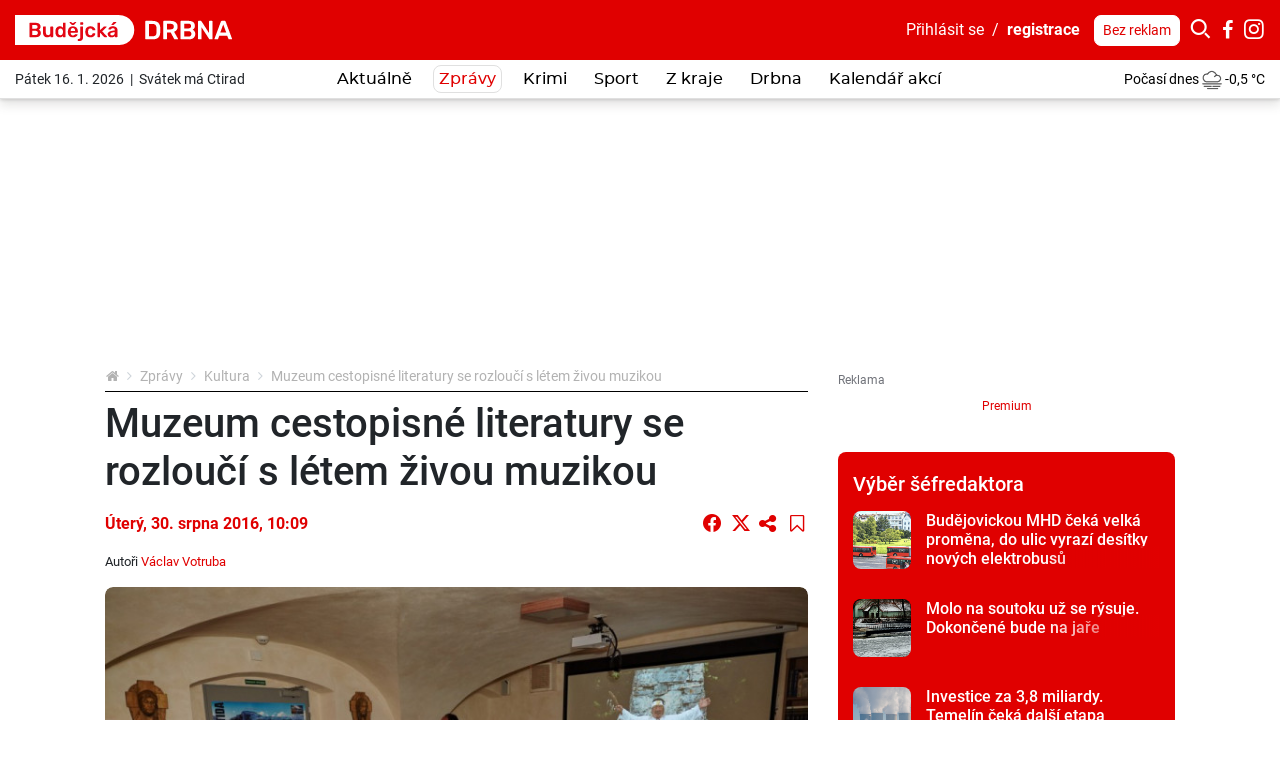

--- FILE ---
content_type: text/html; charset=utf-8
request_url: https://www.google.com/recaptcha/api2/anchor?ar=1&k=6LddU-kdAAAAAEmz38RuMQuo3KNp8g2YoC3B3EzS&co=aHR0cHM6Ly9idWRlamNrYS5kcmJuYS5jejo0NDM.&hl=en&v=PoyoqOPhxBO7pBk68S4YbpHZ&theme=light&size=normal&anchor-ms=20000&execute-ms=30000&cb=dhcvrid7f175
body_size: 49452
content:
<!DOCTYPE HTML><html dir="ltr" lang="en"><head><meta http-equiv="Content-Type" content="text/html; charset=UTF-8">
<meta http-equiv="X-UA-Compatible" content="IE=edge">
<title>reCAPTCHA</title>
<style type="text/css">
/* cyrillic-ext */
@font-face {
  font-family: 'Roboto';
  font-style: normal;
  font-weight: 400;
  font-stretch: 100%;
  src: url(//fonts.gstatic.com/s/roboto/v48/KFO7CnqEu92Fr1ME7kSn66aGLdTylUAMa3GUBHMdazTgWw.woff2) format('woff2');
  unicode-range: U+0460-052F, U+1C80-1C8A, U+20B4, U+2DE0-2DFF, U+A640-A69F, U+FE2E-FE2F;
}
/* cyrillic */
@font-face {
  font-family: 'Roboto';
  font-style: normal;
  font-weight: 400;
  font-stretch: 100%;
  src: url(//fonts.gstatic.com/s/roboto/v48/KFO7CnqEu92Fr1ME7kSn66aGLdTylUAMa3iUBHMdazTgWw.woff2) format('woff2');
  unicode-range: U+0301, U+0400-045F, U+0490-0491, U+04B0-04B1, U+2116;
}
/* greek-ext */
@font-face {
  font-family: 'Roboto';
  font-style: normal;
  font-weight: 400;
  font-stretch: 100%;
  src: url(//fonts.gstatic.com/s/roboto/v48/KFO7CnqEu92Fr1ME7kSn66aGLdTylUAMa3CUBHMdazTgWw.woff2) format('woff2');
  unicode-range: U+1F00-1FFF;
}
/* greek */
@font-face {
  font-family: 'Roboto';
  font-style: normal;
  font-weight: 400;
  font-stretch: 100%;
  src: url(//fonts.gstatic.com/s/roboto/v48/KFO7CnqEu92Fr1ME7kSn66aGLdTylUAMa3-UBHMdazTgWw.woff2) format('woff2');
  unicode-range: U+0370-0377, U+037A-037F, U+0384-038A, U+038C, U+038E-03A1, U+03A3-03FF;
}
/* math */
@font-face {
  font-family: 'Roboto';
  font-style: normal;
  font-weight: 400;
  font-stretch: 100%;
  src: url(//fonts.gstatic.com/s/roboto/v48/KFO7CnqEu92Fr1ME7kSn66aGLdTylUAMawCUBHMdazTgWw.woff2) format('woff2');
  unicode-range: U+0302-0303, U+0305, U+0307-0308, U+0310, U+0312, U+0315, U+031A, U+0326-0327, U+032C, U+032F-0330, U+0332-0333, U+0338, U+033A, U+0346, U+034D, U+0391-03A1, U+03A3-03A9, U+03B1-03C9, U+03D1, U+03D5-03D6, U+03F0-03F1, U+03F4-03F5, U+2016-2017, U+2034-2038, U+203C, U+2040, U+2043, U+2047, U+2050, U+2057, U+205F, U+2070-2071, U+2074-208E, U+2090-209C, U+20D0-20DC, U+20E1, U+20E5-20EF, U+2100-2112, U+2114-2115, U+2117-2121, U+2123-214F, U+2190, U+2192, U+2194-21AE, U+21B0-21E5, U+21F1-21F2, U+21F4-2211, U+2213-2214, U+2216-22FF, U+2308-230B, U+2310, U+2319, U+231C-2321, U+2336-237A, U+237C, U+2395, U+239B-23B7, U+23D0, U+23DC-23E1, U+2474-2475, U+25AF, U+25B3, U+25B7, U+25BD, U+25C1, U+25CA, U+25CC, U+25FB, U+266D-266F, U+27C0-27FF, U+2900-2AFF, U+2B0E-2B11, U+2B30-2B4C, U+2BFE, U+3030, U+FF5B, U+FF5D, U+1D400-1D7FF, U+1EE00-1EEFF;
}
/* symbols */
@font-face {
  font-family: 'Roboto';
  font-style: normal;
  font-weight: 400;
  font-stretch: 100%;
  src: url(//fonts.gstatic.com/s/roboto/v48/KFO7CnqEu92Fr1ME7kSn66aGLdTylUAMaxKUBHMdazTgWw.woff2) format('woff2');
  unicode-range: U+0001-000C, U+000E-001F, U+007F-009F, U+20DD-20E0, U+20E2-20E4, U+2150-218F, U+2190, U+2192, U+2194-2199, U+21AF, U+21E6-21F0, U+21F3, U+2218-2219, U+2299, U+22C4-22C6, U+2300-243F, U+2440-244A, U+2460-24FF, U+25A0-27BF, U+2800-28FF, U+2921-2922, U+2981, U+29BF, U+29EB, U+2B00-2BFF, U+4DC0-4DFF, U+FFF9-FFFB, U+10140-1018E, U+10190-1019C, U+101A0, U+101D0-101FD, U+102E0-102FB, U+10E60-10E7E, U+1D2C0-1D2D3, U+1D2E0-1D37F, U+1F000-1F0FF, U+1F100-1F1AD, U+1F1E6-1F1FF, U+1F30D-1F30F, U+1F315, U+1F31C, U+1F31E, U+1F320-1F32C, U+1F336, U+1F378, U+1F37D, U+1F382, U+1F393-1F39F, U+1F3A7-1F3A8, U+1F3AC-1F3AF, U+1F3C2, U+1F3C4-1F3C6, U+1F3CA-1F3CE, U+1F3D4-1F3E0, U+1F3ED, U+1F3F1-1F3F3, U+1F3F5-1F3F7, U+1F408, U+1F415, U+1F41F, U+1F426, U+1F43F, U+1F441-1F442, U+1F444, U+1F446-1F449, U+1F44C-1F44E, U+1F453, U+1F46A, U+1F47D, U+1F4A3, U+1F4B0, U+1F4B3, U+1F4B9, U+1F4BB, U+1F4BF, U+1F4C8-1F4CB, U+1F4D6, U+1F4DA, U+1F4DF, U+1F4E3-1F4E6, U+1F4EA-1F4ED, U+1F4F7, U+1F4F9-1F4FB, U+1F4FD-1F4FE, U+1F503, U+1F507-1F50B, U+1F50D, U+1F512-1F513, U+1F53E-1F54A, U+1F54F-1F5FA, U+1F610, U+1F650-1F67F, U+1F687, U+1F68D, U+1F691, U+1F694, U+1F698, U+1F6AD, U+1F6B2, U+1F6B9-1F6BA, U+1F6BC, U+1F6C6-1F6CF, U+1F6D3-1F6D7, U+1F6E0-1F6EA, U+1F6F0-1F6F3, U+1F6F7-1F6FC, U+1F700-1F7FF, U+1F800-1F80B, U+1F810-1F847, U+1F850-1F859, U+1F860-1F887, U+1F890-1F8AD, U+1F8B0-1F8BB, U+1F8C0-1F8C1, U+1F900-1F90B, U+1F93B, U+1F946, U+1F984, U+1F996, U+1F9E9, U+1FA00-1FA6F, U+1FA70-1FA7C, U+1FA80-1FA89, U+1FA8F-1FAC6, U+1FACE-1FADC, U+1FADF-1FAE9, U+1FAF0-1FAF8, U+1FB00-1FBFF;
}
/* vietnamese */
@font-face {
  font-family: 'Roboto';
  font-style: normal;
  font-weight: 400;
  font-stretch: 100%;
  src: url(//fonts.gstatic.com/s/roboto/v48/KFO7CnqEu92Fr1ME7kSn66aGLdTylUAMa3OUBHMdazTgWw.woff2) format('woff2');
  unicode-range: U+0102-0103, U+0110-0111, U+0128-0129, U+0168-0169, U+01A0-01A1, U+01AF-01B0, U+0300-0301, U+0303-0304, U+0308-0309, U+0323, U+0329, U+1EA0-1EF9, U+20AB;
}
/* latin-ext */
@font-face {
  font-family: 'Roboto';
  font-style: normal;
  font-weight: 400;
  font-stretch: 100%;
  src: url(//fonts.gstatic.com/s/roboto/v48/KFO7CnqEu92Fr1ME7kSn66aGLdTylUAMa3KUBHMdazTgWw.woff2) format('woff2');
  unicode-range: U+0100-02BA, U+02BD-02C5, U+02C7-02CC, U+02CE-02D7, U+02DD-02FF, U+0304, U+0308, U+0329, U+1D00-1DBF, U+1E00-1E9F, U+1EF2-1EFF, U+2020, U+20A0-20AB, U+20AD-20C0, U+2113, U+2C60-2C7F, U+A720-A7FF;
}
/* latin */
@font-face {
  font-family: 'Roboto';
  font-style: normal;
  font-weight: 400;
  font-stretch: 100%;
  src: url(//fonts.gstatic.com/s/roboto/v48/KFO7CnqEu92Fr1ME7kSn66aGLdTylUAMa3yUBHMdazQ.woff2) format('woff2');
  unicode-range: U+0000-00FF, U+0131, U+0152-0153, U+02BB-02BC, U+02C6, U+02DA, U+02DC, U+0304, U+0308, U+0329, U+2000-206F, U+20AC, U+2122, U+2191, U+2193, U+2212, U+2215, U+FEFF, U+FFFD;
}
/* cyrillic-ext */
@font-face {
  font-family: 'Roboto';
  font-style: normal;
  font-weight: 500;
  font-stretch: 100%;
  src: url(//fonts.gstatic.com/s/roboto/v48/KFO7CnqEu92Fr1ME7kSn66aGLdTylUAMa3GUBHMdazTgWw.woff2) format('woff2');
  unicode-range: U+0460-052F, U+1C80-1C8A, U+20B4, U+2DE0-2DFF, U+A640-A69F, U+FE2E-FE2F;
}
/* cyrillic */
@font-face {
  font-family: 'Roboto';
  font-style: normal;
  font-weight: 500;
  font-stretch: 100%;
  src: url(//fonts.gstatic.com/s/roboto/v48/KFO7CnqEu92Fr1ME7kSn66aGLdTylUAMa3iUBHMdazTgWw.woff2) format('woff2');
  unicode-range: U+0301, U+0400-045F, U+0490-0491, U+04B0-04B1, U+2116;
}
/* greek-ext */
@font-face {
  font-family: 'Roboto';
  font-style: normal;
  font-weight: 500;
  font-stretch: 100%;
  src: url(//fonts.gstatic.com/s/roboto/v48/KFO7CnqEu92Fr1ME7kSn66aGLdTylUAMa3CUBHMdazTgWw.woff2) format('woff2');
  unicode-range: U+1F00-1FFF;
}
/* greek */
@font-face {
  font-family: 'Roboto';
  font-style: normal;
  font-weight: 500;
  font-stretch: 100%;
  src: url(//fonts.gstatic.com/s/roboto/v48/KFO7CnqEu92Fr1ME7kSn66aGLdTylUAMa3-UBHMdazTgWw.woff2) format('woff2');
  unicode-range: U+0370-0377, U+037A-037F, U+0384-038A, U+038C, U+038E-03A1, U+03A3-03FF;
}
/* math */
@font-face {
  font-family: 'Roboto';
  font-style: normal;
  font-weight: 500;
  font-stretch: 100%;
  src: url(//fonts.gstatic.com/s/roboto/v48/KFO7CnqEu92Fr1ME7kSn66aGLdTylUAMawCUBHMdazTgWw.woff2) format('woff2');
  unicode-range: U+0302-0303, U+0305, U+0307-0308, U+0310, U+0312, U+0315, U+031A, U+0326-0327, U+032C, U+032F-0330, U+0332-0333, U+0338, U+033A, U+0346, U+034D, U+0391-03A1, U+03A3-03A9, U+03B1-03C9, U+03D1, U+03D5-03D6, U+03F0-03F1, U+03F4-03F5, U+2016-2017, U+2034-2038, U+203C, U+2040, U+2043, U+2047, U+2050, U+2057, U+205F, U+2070-2071, U+2074-208E, U+2090-209C, U+20D0-20DC, U+20E1, U+20E5-20EF, U+2100-2112, U+2114-2115, U+2117-2121, U+2123-214F, U+2190, U+2192, U+2194-21AE, U+21B0-21E5, U+21F1-21F2, U+21F4-2211, U+2213-2214, U+2216-22FF, U+2308-230B, U+2310, U+2319, U+231C-2321, U+2336-237A, U+237C, U+2395, U+239B-23B7, U+23D0, U+23DC-23E1, U+2474-2475, U+25AF, U+25B3, U+25B7, U+25BD, U+25C1, U+25CA, U+25CC, U+25FB, U+266D-266F, U+27C0-27FF, U+2900-2AFF, U+2B0E-2B11, U+2B30-2B4C, U+2BFE, U+3030, U+FF5B, U+FF5D, U+1D400-1D7FF, U+1EE00-1EEFF;
}
/* symbols */
@font-face {
  font-family: 'Roboto';
  font-style: normal;
  font-weight: 500;
  font-stretch: 100%;
  src: url(//fonts.gstatic.com/s/roboto/v48/KFO7CnqEu92Fr1ME7kSn66aGLdTylUAMaxKUBHMdazTgWw.woff2) format('woff2');
  unicode-range: U+0001-000C, U+000E-001F, U+007F-009F, U+20DD-20E0, U+20E2-20E4, U+2150-218F, U+2190, U+2192, U+2194-2199, U+21AF, U+21E6-21F0, U+21F3, U+2218-2219, U+2299, U+22C4-22C6, U+2300-243F, U+2440-244A, U+2460-24FF, U+25A0-27BF, U+2800-28FF, U+2921-2922, U+2981, U+29BF, U+29EB, U+2B00-2BFF, U+4DC0-4DFF, U+FFF9-FFFB, U+10140-1018E, U+10190-1019C, U+101A0, U+101D0-101FD, U+102E0-102FB, U+10E60-10E7E, U+1D2C0-1D2D3, U+1D2E0-1D37F, U+1F000-1F0FF, U+1F100-1F1AD, U+1F1E6-1F1FF, U+1F30D-1F30F, U+1F315, U+1F31C, U+1F31E, U+1F320-1F32C, U+1F336, U+1F378, U+1F37D, U+1F382, U+1F393-1F39F, U+1F3A7-1F3A8, U+1F3AC-1F3AF, U+1F3C2, U+1F3C4-1F3C6, U+1F3CA-1F3CE, U+1F3D4-1F3E0, U+1F3ED, U+1F3F1-1F3F3, U+1F3F5-1F3F7, U+1F408, U+1F415, U+1F41F, U+1F426, U+1F43F, U+1F441-1F442, U+1F444, U+1F446-1F449, U+1F44C-1F44E, U+1F453, U+1F46A, U+1F47D, U+1F4A3, U+1F4B0, U+1F4B3, U+1F4B9, U+1F4BB, U+1F4BF, U+1F4C8-1F4CB, U+1F4D6, U+1F4DA, U+1F4DF, U+1F4E3-1F4E6, U+1F4EA-1F4ED, U+1F4F7, U+1F4F9-1F4FB, U+1F4FD-1F4FE, U+1F503, U+1F507-1F50B, U+1F50D, U+1F512-1F513, U+1F53E-1F54A, U+1F54F-1F5FA, U+1F610, U+1F650-1F67F, U+1F687, U+1F68D, U+1F691, U+1F694, U+1F698, U+1F6AD, U+1F6B2, U+1F6B9-1F6BA, U+1F6BC, U+1F6C6-1F6CF, U+1F6D3-1F6D7, U+1F6E0-1F6EA, U+1F6F0-1F6F3, U+1F6F7-1F6FC, U+1F700-1F7FF, U+1F800-1F80B, U+1F810-1F847, U+1F850-1F859, U+1F860-1F887, U+1F890-1F8AD, U+1F8B0-1F8BB, U+1F8C0-1F8C1, U+1F900-1F90B, U+1F93B, U+1F946, U+1F984, U+1F996, U+1F9E9, U+1FA00-1FA6F, U+1FA70-1FA7C, U+1FA80-1FA89, U+1FA8F-1FAC6, U+1FACE-1FADC, U+1FADF-1FAE9, U+1FAF0-1FAF8, U+1FB00-1FBFF;
}
/* vietnamese */
@font-face {
  font-family: 'Roboto';
  font-style: normal;
  font-weight: 500;
  font-stretch: 100%;
  src: url(//fonts.gstatic.com/s/roboto/v48/KFO7CnqEu92Fr1ME7kSn66aGLdTylUAMa3OUBHMdazTgWw.woff2) format('woff2');
  unicode-range: U+0102-0103, U+0110-0111, U+0128-0129, U+0168-0169, U+01A0-01A1, U+01AF-01B0, U+0300-0301, U+0303-0304, U+0308-0309, U+0323, U+0329, U+1EA0-1EF9, U+20AB;
}
/* latin-ext */
@font-face {
  font-family: 'Roboto';
  font-style: normal;
  font-weight: 500;
  font-stretch: 100%;
  src: url(//fonts.gstatic.com/s/roboto/v48/KFO7CnqEu92Fr1ME7kSn66aGLdTylUAMa3KUBHMdazTgWw.woff2) format('woff2');
  unicode-range: U+0100-02BA, U+02BD-02C5, U+02C7-02CC, U+02CE-02D7, U+02DD-02FF, U+0304, U+0308, U+0329, U+1D00-1DBF, U+1E00-1E9F, U+1EF2-1EFF, U+2020, U+20A0-20AB, U+20AD-20C0, U+2113, U+2C60-2C7F, U+A720-A7FF;
}
/* latin */
@font-face {
  font-family: 'Roboto';
  font-style: normal;
  font-weight: 500;
  font-stretch: 100%;
  src: url(//fonts.gstatic.com/s/roboto/v48/KFO7CnqEu92Fr1ME7kSn66aGLdTylUAMa3yUBHMdazQ.woff2) format('woff2');
  unicode-range: U+0000-00FF, U+0131, U+0152-0153, U+02BB-02BC, U+02C6, U+02DA, U+02DC, U+0304, U+0308, U+0329, U+2000-206F, U+20AC, U+2122, U+2191, U+2193, U+2212, U+2215, U+FEFF, U+FFFD;
}
/* cyrillic-ext */
@font-face {
  font-family: 'Roboto';
  font-style: normal;
  font-weight: 900;
  font-stretch: 100%;
  src: url(//fonts.gstatic.com/s/roboto/v48/KFO7CnqEu92Fr1ME7kSn66aGLdTylUAMa3GUBHMdazTgWw.woff2) format('woff2');
  unicode-range: U+0460-052F, U+1C80-1C8A, U+20B4, U+2DE0-2DFF, U+A640-A69F, U+FE2E-FE2F;
}
/* cyrillic */
@font-face {
  font-family: 'Roboto';
  font-style: normal;
  font-weight: 900;
  font-stretch: 100%;
  src: url(//fonts.gstatic.com/s/roboto/v48/KFO7CnqEu92Fr1ME7kSn66aGLdTylUAMa3iUBHMdazTgWw.woff2) format('woff2');
  unicode-range: U+0301, U+0400-045F, U+0490-0491, U+04B0-04B1, U+2116;
}
/* greek-ext */
@font-face {
  font-family: 'Roboto';
  font-style: normal;
  font-weight: 900;
  font-stretch: 100%;
  src: url(//fonts.gstatic.com/s/roboto/v48/KFO7CnqEu92Fr1ME7kSn66aGLdTylUAMa3CUBHMdazTgWw.woff2) format('woff2');
  unicode-range: U+1F00-1FFF;
}
/* greek */
@font-face {
  font-family: 'Roboto';
  font-style: normal;
  font-weight: 900;
  font-stretch: 100%;
  src: url(//fonts.gstatic.com/s/roboto/v48/KFO7CnqEu92Fr1ME7kSn66aGLdTylUAMa3-UBHMdazTgWw.woff2) format('woff2');
  unicode-range: U+0370-0377, U+037A-037F, U+0384-038A, U+038C, U+038E-03A1, U+03A3-03FF;
}
/* math */
@font-face {
  font-family: 'Roboto';
  font-style: normal;
  font-weight: 900;
  font-stretch: 100%;
  src: url(//fonts.gstatic.com/s/roboto/v48/KFO7CnqEu92Fr1ME7kSn66aGLdTylUAMawCUBHMdazTgWw.woff2) format('woff2');
  unicode-range: U+0302-0303, U+0305, U+0307-0308, U+0310, U+0312, U+0315, U+031A, U+0326-0327, U+032C, U+032F-0330, U+0332-0333, U+0338, U+033A, U+0346, U+034D, U+0391-03A1, U+03A3-03A9, U+03B1-03C9, U+03D1, U+03D5-03D6, U+03F0-03F1, U+03F4-03F5, U+2016-2017, U+2034-2038, U+203C, U+2040, U+2043, U+2047, U+2050, U+2057, U+205F, U+2070-2071, U+2074-208E, U+2090-209C, U+20D0-20DC, U+20E1, U+20E5-20EF, U+2100-2112, U+2114-2115, U+2117-2121, U+2123-214F, U+2190, U+2192, U+2194-21AE, U+21B0-21E5, U+21F1-21F2, U+21F4-2211, U+2213-2214, U+2216-22FF, U+2308-230B, U+2310, U+2319, U+231C-2321, U+2336-237A, U+237C, U+2395, U+239B-23B7, U+23D0, U+23DC-23E1, U+2474-2475, U+25AF, U+25B3, U+25B7, U+25BD, U+25C1, U+25CA, U+25CC, U+25FB, U+266D-266F, U+27C0-27FF, U+2900-2AFF, U+2B0E-2B11, U+2B30-2B4C, U+2BFE, U+3030, U+FF5B, U+FF5D, U+1D400-1D7FF, U+1EE00-1EEFF;
}
/* symbols */
@font-face {
  font-family: 'Roboto';
  font-style: normal;
  font-weight: 900;
  font-stretch: 100%;
  src: url(//fonts.gstatic.com/s/roboto/v48/KFO7CnqEu92Fr1ME7kSn66aGLdTylUAMaxKUBHMdazTgWw.woff2) format('woff2');
  unicode-range: U+0001-000C, U+000E-001F, U+007F-009F, U+20DD-20E0, U+20E2-20E4, U+2150-218F, U+2190, U+2192, U+2194-2199, U+21AF, U+21E6-21F0, U+21F3, U+2218-2219, U+2299, U+22C4-22C6, U+2300-243F, U+2440-244A, U+2460-24FF, U+25A0-27BF, U+2800-28FF, U+2921-2922, U+2981, U+29BF, U+29EB, U+2B00-2BFF, U+4DC0-4DFF, U+FFF9-FFFB, U+10140-1018E, U+10190-1019C, U+101A0, U+101D0-101FD, U+102E0-102FB, U+10E60-10E7E, U+1D2C0-1D2D3, U+1D2E0-1D37F, U+1F000-1F0FF, U+1F100-1F1AD, U+1F1E6-1F1FF, U+1F30D-1F30F, U+1F315, U+1F31C, U+1F31E, U+1F320-1F32C, U+1F336, U+1F378, U+1F37D, U+1F382, U+1F393-1F39F, U+1F3A7-1F3A8, U+1F3AC-1F3AF, U+1F3C2, U+1F3C4-1F3C6, U+1F3CA-1F3CE, U+1F3D4-1F3E0, U+1F3ED, U+1F3F1-1F3F3, U+1F3F5-1F3F7, U+1F408, U+1F415, U+1F41F, U+1F426, U+1F43F, U+1F441-1F442, U+1F444, U+1F446-1F449, U+1F44C-1F44E, U+1F453, U+1F46A, U+1F47D, U+1F4A3, U+1F4B0, U+1F4B3, U+1F4B9, U+1F4BB, U+1F4BF, U+1F4C8-1F4CB, U+1F4D6, U+1F4DA, U+1F4DF, U+1F4E3-1F4E6, U+1F4EA-1F4ED, U+1F4F7, U+1F4F9-1F4FB, U+1F4FD-1F4FE, U+1F503, U+1F507-1F50B, U+1F50D, U+1F512-1F513, U+1F53E-1F54A, U+1F54F-1F5FA, U+1F610, U+1F650-1F67F, U+1F687, U+1F68D, U+1F691, U+1F694, U+1F698, U+1F6AD, U+1F6B2, U+1F6B9-1F6BA, U+1F6BC, U+1F6C6-1F6CF, U+1F6D3-1F6D7, U+1F6E0-1F6EA, U+1F6F0-1F6F3, U+1F6F7-1F6FC, U+1F700-1F7FF, U+1F800-1F80B, U+1F810-1F847, U+1F850-1F859, U+1F860-1F887, U+1F890-1F8AD, U+1F8B0-1F8BB, U+1F8C0-1F8C1, U+1F900-1F90B, U+1F93B, U+1F946, U+1F984, U+1F996, U+1F9E9, U+1FA00-1FA6F, U+1FA70-1FA7C, U+1FA80-1FA89, U+1FA8F-1FAC6, U+1FACE-1FADC, U+1FADF-1FAE9, U+1FAF0-1FAF8, U+1FB00-1FBFF;
}
/* vietnamese */
@font-face {
  font-family: 'Roboto';
  font-style: normal;
  font-weight: 900;
  font-stretch: 100%;
  src: url(//fonts.gstatic.com/s/roboto/v48/KFO7CnqEu92Fr1ME7kSn66aGLdTylUAMa3OUBHMdazTgWw.woff2) format('woff2');
  unicode-range: U+0102-0103, U+0110-0111, U+0128-0129, U+0168-0169, U+01A0-01A1, U+01AF-01B0, U+0300-0301, U+0303-0304, U+0308-0309, U+0323, U+0329, U+1EA0-1EF9, U+20AB;
}
/* latin-ext */
@font-face {
  font-family: 'Roboto';
  font-style: normal;
  font-weight: 900;
  font-stretch: 100%;
  src: url(//fonts.gstatic.com/s/roboto/v48/KFO7CnqEu92Fr1ME7kSn66aGLdTylUAMa3KUBHMdazTgWw.woff2) format('woff2');
  unicode-range: U+0100-02BA, U+02BD-02C5, U+02C7-02CC, U+02CE-02D7, U+02DD-02FF, U+0304, U+0308, U+0329, U+1D00-1DBF, U+1E00-1E9F, U+1EF2-1EFF, U+2020, U+20A0-20AB, U+20AD-20C0, U+2113, U+2C60-2C7F, U+A720-A7FF;
}
/* latin */
@font-face {
  font-family: 'Roboto';
  font-style: normal;
  font-weight: 900;
  font-stretch: 100%;
  src: url(//fonts.gstatic.com/s/roboto/v48/KFO7CnqEu92Fr1ME7kSn66aGLdTylUAMa3yUBHMdazQ.woff2) format('woff2');
  unicode-range: U+0000-00FF, U+0131, U+0152-0153, U+02BB-02BC, U+02C6, U+02DA, U+02DC, U+0304, U+0308, U+0329, U+2000-206F, U+20AC, U+2122, U+2191, U+2193, U+2212, U+2215, U+FEFF, U+FFFD;
}

</style>
<link rel="stylesheet" type="text/css" href="https://www.gstatic.com/recaptcha/releases/PoyoqOPhxBO7pBk68S4YbpHZ/styles__ltr.css">
<script nonce="O_OyNrqUv8cJS1_PLcnV3A" type="text/javascript">window['__recaptcha_api'] = 'https://www.google.com/recaptcha/api2/';</script>
<script type="text/javascript" src="https://www.gstatic.com/recaptcha/releases/PoyoqOPhxBO7pBk68S4YbpHZ/recaptcha__en.js" nonce="O_OyNrqUv8cJS1_PLcnV3A">
      
    </script></head>
<body><div id="rc-anchor-alert" class="rc-anchor-alert"></div>
<input type="hidden" id="recaptcha-token" value="[base64]">
<script type="text/javascript" nonce="O_OyNrqUv8cJS1_PLcnV3A">
      recaptcha.anchor.Main.init("[\x22ainput\x22,[\x22bgdata\x22,\x22\x22,\[base64]/[base64]/bmV3IFpbdF0obVswXSk6Sz09Mj9uZXcgWlt0XShtWzBdLG1bMV0pOks9PTM/bmV3IFpbdF0obVswXSxtWzFdLG1bMl0pOks9PTQ/[base64]/[base64]/[base64]/[base64]/[base64]/[base64]/[base64]/[base64]/[base64]/[base64]/[base64]/[base64]/[base64]/[base64]\\u003d\\u003d\x22,\[base64]\\u003d\\u003d\x22,\x22w7nCkVTClEbDlsOSw7cIRcK3VMKANG3CkSo7w5HCm8ORwr5jw6vDoMK6woDDvkU6NcOAwrPCr8Kow51EW8O4U1TCosO+IwTDv8KWf8KAWUdwY0dAw54Cc3pUQMOjfsK/w4bCrsKVw5YvdcKLQcKyOSJfCMK2w4zDuWrDu0HCvlPCrmpgE8KKZsOew6Vjw40pwotBICnCkcKaaQfDuMKqasKuw6FPw7htDcKOw4HCvsO3wqbDigHDscKmw5LCscKOYn/[base64]/Cs8KLEMOROFDDo8Kcw6V2PcKZw7RmwojDlGxpw4bCg2bDhmfCjcKYw5fChjh4BMOWw7oUexTCs8KuB1c7w5MeJ8OrUTNaZsOkwo1OSsK3w4/[base64]/UsKDw5Ecdm1Aw4I/wqBeYURLbcKPw75CwqzDlD8nwpDCnnDChVzChUV7woXCnsKQw6nCpjwGwpRsw5V/[base64]/DkGHDsMOMYWfCrcOuSMKGwqvDisOBw5/CksKuwqljw4MrwpNAw4zDsEPCiWDDlmTDrcKZw5DDszB1wpN5d8KzBsKSBcO6wqLCo8K5ecKEwpVrO1d6OcKzPMOMw6wLwoVrY8K1wo0FbCVRw6prVsKSwrcuw5XDoUF/bCfDq8OxwqHCncOWGz7CusOCwos7wowfw7pQH8O4c2diNMOeZcKUBcOEIyvCmnUxw73Dn0QBw4JXwqgKw5jCgFQoAsOpwoTDgGo/[base64]/w7DDlEvDuSHCjMOdwo/Ct8KwM8KXw5PCkz/DrMOrcsOzaUkQOwRFAcOPwqXCtF8xw4nCsGHCmBfCri5ZwoLDhcKEw4FVNFsNw6nCsX3Cj8OQDmwYw5NoWcOEw4E4wqRUw6PDlEnDiRxkw4YVwoE/w7PCkMOgwp/DgcKcw6QLN8KRw7DCuiHDgcOXXFPCpy/Dq8OjEV3CjMKkZSbCtMO9wpVoBSUZw7HDiW8tcMOQVsOZwp/CtDzCjMKzSsOiwo7Cgg53HFfDgwTDv8KcwoFcwqPCjMOPwr3DszHDk8KCw4HCly0owqDCohDDjcKVIRYsBgTDv8OMeS3DjsOUw6QLw7PCvRkTwot/wr3ClCXDo8Khw6nDssOLB8KXM8OjN8OEFMKYw4QIfsOxw53DqHRlV8KZOsKCfMO9CsONDSDCicK2wqI9XTTClB7DpMOMw47DiAAMwr90wqLDjhzCjVJBwqDDrMK2w6vCg0hawrFSSMKhMMOJwoMFXMKPKl4Bw4/CshHDlMKcwrkXLMKgfiY6wpB3w6AMHhzCpC0dw7ciw4tIw5zConLCpGhdw5bDiFsdCGvCuUxPwrXDm2XDpWzCvsKKR3Qgw4nCgg7Ckh7DosKkw5LCqcKbw7Ezw4dcASTDkGJ+w5vCvcKtCcKswpnCn8K8w6YzAsOFQcO9woNsw74IWzEoRDrDsMOIw7vDrC/Ct0jDjkzDqEgqdk86QiXCi8KJQG4Ew4fCjMKIwrZfJcOBwpF7YwLCmW0tw73Cn8OJw5PDglktcjnCtl9DwqYlO8OKwrfCnQvDu8O2w5cpwpE+w4NVw74uwrvDmMO9w5PCncOuBsKIw7Jiw43CkwsGXMOdDsKjw63DgsKbwqvDpMKpXcKfw53CgSdgwqxJwq1/[base64]/[base64]/wrJiw53DqcKwwroNfcKYX8O6wo/[base64]/Cn8OxwqU2Qg3DnsOjw43Cj8KFw6F1wonDsk8wD1bCmwzCoFp9dEDDm3kKwrfDulE6WcOgXGRDQMObwqTDm8OAw6nDsUIwXcKfMsK1OsOSw5IsKMKuIcK6wqfCiUPCqcOcw5ZbwpfCsyQCCHvCrMKLwoR0REohw5x3w7UOZMKsw7LCkkoSw5QYERDDlsKFw65Tw7/Du8KaB8KPXyZOKhwjWMOUwqnDlMKraxk/w5FAw5/Cs8OOw693w6jCqQIow43CuxnCvEjCucKOwowmwpzDisOhwp8Ew4/[base64]/w5TCnsKKw5nDksKDwrzDhMKHwqUPUMOSw63CssORw7AUZivDklg3E10kw4ktw4BGwrbCjlXDvkAIEQzDosO6UFnCqSbDpcKqIDbClsKZw7LCoMKmOU9vAWZsDMK+w6AuPDHCqHx/w4nDpxdKw4lywpLCqsOXfMOhw5fDu8O2CXfCo8K8WsKhwrtmwpvDpsKLETvCn2Maw5/DukQbFcK8S0Brw5vClsOxw5nDiMKDKk/CjjgLKMOHD8KQTMOyw51lCRHDssORw5zDg8OkwoTCs8Kpw4MeDsKAwojDh8KwVlbCucOPXcOVw6p3wrfCjMKUw65bCsOzT8KJwpAJwrrCiMKnZzzDksKzw7/[base64]/[base64]/CvcOqw4vDk8KMw4HDkMKXwrjCrcKDwqUUw5NLwpfCtMKcdVTDsMKBJRxTw78lJzAzw6rDoVPDiWjDgcOfwpErHkvCsgpKw4TCrg3DnMKyNMOebMKVJCfCg8KmDCrDnwtoQsK7fcKmw7Z7w4YcA2sgw4xuw4tsZcOQPcKfwq5pEsO+w6XCp8K8Ig5Fw6Now6/Csyp6w5fDqMKXEi7DoMKTw4E9HcO4E8K6w5DDmMOTAsORSCFUwrYtIcOXIcKQw7/Dsz9Jw5xGMD55woXDrMKkLMO/w4EVw5vDs8O7wprChSYDb8KvQ8KiBRHDuV3Ct8OkwrrDhcKVwqPDkMO4Kltuwpl7QgV+ZMOYJy3Dn8O4CMOyYsOcwqPDt2zDr1spwr5KwpkewoDDhzpZS8OQw7fDjQ5pw5ZhMsKMwo/CtcO4w6l3EcKONBozwpTDpMKaAcKufcKKHcKGw5kyw7rDnUV7w4VuKEc7w7fDjMKqwqTChDIIZ8KFw5HDnsKxRsOrE8OUfzsRw4Znw6DCkMK2w7DClsObLcOWwrkYwqIwQcKmwoLDlA4cUcOwBcK1w498Jl7DuH/Dn0bDk3bDpsKRw6Rew4rCsMOlw69NTwTCvSnCojlxwo4vSUnCqGzChsK9w45eBnUsw43DrsKUw4bCs8KlEgBbw5wPwrsCGWBOOMK2EhTCrsOOw6HCoMOfw4HCk8OfwqTCni7CkcOiSy/Coj8yA3ldwpnDp8OxDsKqAMKnAEvDjsK2wowJGcKYeX1baMOrEsKlX13CgTXDgsKewrjDqcOXDsODw5/DmsKcw4jDtXQkw4Qdw7A6LVAVIR95w6fClk7CvFnDmS7Cpm/Dh1/[base64]/Drwwjwq8owodIw41lbzZ2w6Y2cCtsBsKceMKmBjRww7rDrsOGwq3Dihw8L8OGQDXDs8O/H8K6A1jCmsOGw5kaPsOMEMKlw4IFNMOLbsKzw7U2w6BEwq3CjsK4wp/Cj2jDisKpw5UufsK2OcKbSsKdVH/DmMOaVBMQcgccw7lnwrXDvsKiwooAw4bCtBIuw6jCmcO2wpXDr8OywprCncKiEcOdFMK6Z0o/dMO9a8KcEsKMwqYwwrJfXS9vW8KUw5UVUcOEw7/Do8O8w7sbGh/Cv8OTEsODwrHDvkDChW1Vw4wcw6IzwrwBA8KBH8K0w6lnW0fDjC/DunfCmsOlZhRjTCgww7TDqEVdHsKbwrpCwoBEwqHDmEnCsMOpdsOZGsK4fsOnw5F/[base64]/CgSYXW0Aiw7bDj8OMMyzCvMKnCGbCi8K8UAfDt1PDh3LDtx3CpcKBw4Ahw7zCrlp+e1jDjMODX8O/wrFSKkbCi8KlDGccwo8/[base64]/DqMK7w7YiwqLDjMK9dcK9HcK6URNcwo5kLnjDs8KhX0BDw6bDpcKQeMOOfwrCg17DviYNH8O1RcO7VMOvL8O/RcOUGcKMw5jCiDXDhnDDgcKqSRrCuh3ClcOtecOhwrPDl8Ofw7NGw5fCu38iRm3CrsKrw7jDtw/[base64]/Ds0QUwoVRTXNGEBTDu1PCh8OvIT1VwpJOwpd4wqjDgMKcw4wsPsKqw4wrwpIHwr/CkQHDhUDDr8KGw53DkgzCm8OcwrvDvgjCucOsScKwBwDCghTCnHjDqMOABAtDwpnDlcKuw65efANBwpPDmVLDssKhRxbClMOZw4LCuMK3w7HCqsO/wrIKwoPCjV3ClA3CnULDr8KOZgnDqsKNAMOzQMOSPntFw5bCm2jDpC0iwp/[base64]/Dg0zClXN+KsKCDcOVw4XDog/Dt8KQDcO8An/ChcOxLG8yfB7CqiHDicOuw4bDjwrDkllHw7xxfj4JDEVkWcKxwrDDgj3CpxfDlcOww6EYwpBRwqNdbcK9XMK1w70lWWZMYVDDoE8qYMOXwqxGwrDCrMOHW8KTwp/CgsO+wrHCjsO5DsKDwrVofsOswq/ChcOewrbDjcONw5VnVMKLYMOKwpfDjcKBwo0cwprDtMOSGScEI0VDw6QqEGcxwqtEwqsGdSjChMK1w4Yxwol1ZWPCucO4VlPCszIDw6/[base64]/DukBiw5gHw6hTwpAlwp3ChGzCi8KSLC7CiXjDt8OzOEfCqMKwQxHCisOSd2Ymw7fCsT7DmcOtVsKQYx/CosONw4/Dl8Kewp/DtgRGLlpgHsKfOA8OwqJSf8OGwoZqBHBpw6vCnAIDATVqw67DrsOrGsK4w4EUw4Uyw7kMwrvDkVJMei9VP2hvW3LCj8OVaRUAIlTDr07DlwTDgMOSHXxOJ0UuZMKXw57DgVZOZRE8w5DCnsO7P8O0w6c3b8OhY1MTIw/CvcKhFwXCiRJPcsKLw4/CtsKHCcKLJ8OIKAPDrsOrwobDmiXDq2diTMO/wojDkMOMw6Jpw7cDwp/Cqh/DlDpRKsOVwpvCscKrMzJdacKpw6p9wrTDohHCg8K0TAMww5ImwqtAE8KdCCwdfMODU8OwwqDCkA1rwqBRwrDDgWoAwoUgw7zCv8K8esKKw4PDoSt/w7JuNjcUw5LDp8K3w7jDk8KdXU3CumvCisKHYQEpAl7DisKZJMOTchAuFBwuU1fCo8OKXF9QEEpawo3DigLDjsKgw7pNwr3Cv2scwpEwwohue2jDrMOHL8O4wqbChMKgfcO8T8OGGzlGHwZLDgJXwpPCnGDCugU0ZyvCp8KTFW/CrsKlZnjDkxoEFsOTaxTDhsKJwpTDonsTX8KyQMO0w4c7wpDCssOeQg4/[base64]/[base64]/[base64]/w4HCkMKwwoXCo8KOVMK7w6FSw6QnwpHCuMOBa1xnVXVbwpNNwogcwqfCnsKDw4/[base64]/DhSVZwoQ/C8K6wqwSJCV4w7g/IkTCkm5+wrx1K8OIw5rCisKdB3NEw4xFNwLDvUjDi8KRwoURw7kGwojDrVrCr8KTwpPCvsO9JStfw7bCvnfCksOFXCbDocOXI8KSwqfCgTjDlcO1L8OsHUfDq28Kwo/[base64]/DuMOhwp9QWxHDrsKLwrXCssKOwrvCl8OPw59dWMKTMzpSwpXCicOORwvDoQQ0NsKNfGjCpcKzwqp5P8Kdwo9fw4TDlMOLHzoZw6bCmcO6Z1xqwonDuhjCkhPDt8O3JcKzDQwdw4TDhgzDhRDDkxg4w4VoMMO+wpXDlAJDwqt8w5IqRsOWwpEuGiLDrz/[base64]/CpMOrwpdnwqXDucKudH7DtRZAUGPDpHxzw6xzAEzDoxnCq8KdZR/DnsOawoInH30ECcOJdsOKw5PDv8OMwrbDo0orcGDCtsOgDcKDwoB3X1zCssOHwr3DlwdseAbDmcKaBMKTwqnDjh8EwpcfwpnCvsOOL8OXw57Ch0LCkR4Aw7HCmiJmwr/DoMKcwpbCpcKPQsOnwrzChW/CrVXCiXB7w5vCjE3CvcKOLyYCXMO4woDDljk9ZRHDhsOoOsKxwonDogfDncODDsOcJ0JFWMOZTsObcSgtH8OZLcKSw4PCjcKMwpfCv1ttw4xiw4zDqcO7HcKIdMKkEcOxGcO4YsOvw7LDuWjDlm3DtXhFKcKRw5nCgsO4wqLDgMKHfcOHwpvDnE0/GzPCmynCmjhIAMKvw7XDtjbDikE4GMKvwot7wr5kfhzCqUkVdMKBwo/[base64]/[base64]/DtRbCtcK5wqpeRsO0UHt4CMKPSsKHGzVcFD3CjSnDiMOJw5rCqHJ0wpkeclMyw6AtwrZKwoDChDzCl1AYw4IBW3bCnMKXw57DgMOROFIGXsKWHGF6wodrN8OLV8OqZ8K5wrF4w43DgsKAw5cAw6Z0QsKrw77Cl3zDiDBfw7/Cj8OqN8Oqwr9MKg7ClRfCicOMLMOeKMKRCS3ChRAnPcKrw4/CgMOKwqkSw7rCsMKfecOPMFI+WMKKH3dOH3vDgsKXwp4HwpLDji7Dj8Ofd8KWw5czfsKVw7XDk8OBSjfDhh7Dt8KycMOGw5zCrB/ChwkGGMOFDMK7woXCrxzDq8KGwq/CjMKgwqkuPhPCtsOFFm8DZcKDwqMWwrwawoPCoRJkw6Emwo/[base64]/K8OnwqUAw67ChRR6O8OPM8OaGMKgMcOLQiTCgBrCuEHDm8KPCMOsFcKPwr5/LcKEWcOdwpYHw59lJ3dNQ8OadirCgMKbwrnDocKJw6fCu8OvCcKYR8OkS8OiaMOhwrVcwrvCtCbCr2lxQXrCg8KObWPDmCtAdmbDk1cpwqA+M8O4d2DCoRZkwodtwobCqQXCpcODw416w7gJw5UeYyjDocKVwqZtBRtuwp7Cl2vCvsO9McKwZ8OGwpzCjQl1GBd+dw/Cj37DsnnDrW/Dkl0uRhAON8K3OwXDmWjDjW7Co8KdwoLCtcKiD8KDwodLJMOoLsKGwrbDn2XDlApFBsObwrA0GiZJHVFVYMODa0LDksOiwp0Sw6FRwrJhJyzDpTnClcO/w6PDqgQuw4fDiWx3w6nCjEfDkTd9bAPDqMKfwrDDrcK6wqRdwq/DlBPDlcOqw5vCn1rCr1/ChcOQVi5NGcOvwplfw7vDoG1Qw596wrdiFcOqw6UuaQbCusKTwrFJwqAIe8OtOsKBwrAawpIyw4t0w6zCsUzDlcO8SHzDnCBUw6bDvsOJw6t6JhzDlsKIw4dewo9/ajrCmmBSw73Cjm8QwoBvw6TCpjbDt8KhZBwjwq4Gwo8cfsOnw6Rww63DucKHLhIGVlgOaAMGKxTDr8OIO1V3w4rDh8O7w5nDjcKow7h+w6DDhcOBw7fDnMK3LkZywr1DXsOQw7fDsC7DrMOcw4IVwoBDX8OlUsK6VGbCvsKQwoHDsBYzdw9hw4scdcOqw4/CpsOAanB2w4lLO8KCc0TCvsOEwpt1FcOYcEDDlMKQLsKyEX0PZcKJFQk5DxYzwpDDiMKENsOUwrJZThvDtTzDi8KRcywmwoI2MsOyBBvDicKMREVew4bDg8K/L051acKDwp9UMVN8HcK2QVHCunfDqzV9aETDiw8Zw6hdwos4LBMuWg/DjcOyw7ZGaMO8egdJKcKDYmxawocmwprDjElYWmvDrDrDgsKAN8K7wrrCrlhtZ8OEw59JQ8KAKwrDsFoyMEImJUHCrsOrw4fDm8Oewo3DgMOrXsOHWmBEwqfClTBpw4wrRcKBOGjCqcK9w4zCtcO2w4zCr8OGJMKaXMO/[base64]/CvR/Cv1/DscOBL1U2wrFmJx0jd8O/[base64]/DvcKzw7XDtcO5w7jDoTI6w40Lw4PCqiXCs8OxQcOiwr/[base64]/CuhI8woRaETxGw4fCizzDkcKzB8Omwr3DtHkPWB3CmjBXUhXDkn9+wqQRfsO+wqlzUsK5w4kmw6oTQMKjIMKow7zDmMK7wpUNAEjDjl3CtlotQQE4w4ETwqrCpsKbw6BtdMOTw47CqV3CjyrClVTCssK0wo1Ow77DmcOdQcOgbMKKwrAJw702FA3Cs8ObwrfCqsOWDD/[base64]/CujfDjMKIwokwacOtwqp4AsK6wpR1MMOwOsKDw555C8KPP8ONwqLDqFccw6tuwq0uwpgDNcOaw75Xw6E8w4EcwqXDt8Otwo5eCVPCn8KOwoArF8Kuw6A5w74lw6/CjEvCrVldwrTDisODw6how5g3DcK8GsKjw7HCl1XCinrDiFbChcKYVcOzU8KvEsKEE8Ocw7l7w5bCn8Kqw4TCv8O8w6XDr8OrFiUrw4Vyf8OvCA7DmMKwPVTDumJjYMKbDsKSWMKMw69Ywpshw6pcw7RrIUBfN2jCv0Mww4DDvMKGVHPDjUbDpMKHwpRawrjChV/Dm8OiTsKeICdUBsOHTcO2KD/[base64]/[base64]/[base64]/SMO2a8O0woPDosOsw79ow5g8VMOswqxsT14bwpXDuHMaBcObUW4pwrbDm8Kmw6w8w5bCqsOoUsKnw6jCojDCl8OkDcORw7fCl0TCizTCqcO9wp8lwpLDonvCocOxUMOOHnjDkcOwAsK+MMOWw58Ow7JNw7sGWFnCoU/[base64]/DhsKCCsKcwrXCohkCw5/DqsKMJxtDwpQ4CsKrw5xSw6DCpCXDvSvCm3HDgg9lw59EfB3CgkLDuMKZw6lidjTDocKeZhsBwrzDk8K+w7PDtQphVcKDwpJ9w5MxGcOsBMO7R8K1wpwwcMOiGMKia8OUwr3Cj8KNYQ8RaBxNNBlUw71/w7TDtMK0a8OWaTvDgcKLQ0QhfsOxCcOcwpvCjsKyalpaw4DCq0vDqzDCoMKkwqDDlgBbw4cIBx7Co07DqcKNwr55ACAIFR7CgXPCsxnCmsKrMMK0wrbCrQAgwpLCo8OfU8KOM8O/wpddLMO+Qn0FdsOMwrxdAglcKMOQw7BXEVhpw7zDmUgEw6fDjcKOFsOdWH7Dp3ocRG7DgCRZfsOMJsKbK8Ouw6fDgcKwCQsLdsKvIzXDrcK5wrY/[base64]/DpFDDmAzClsOEw6rCoBIocMOpwrQPUMKIQAjDmlfCrsKGwq1ywrLDq3zCq8KuW28gw73Dm8OGe8OkMsObwrHDtWXCtmgMcUzCvMOXwqHDocKGRGjDscOLwonCtAB4eW/CiMONMMKSB2/Di8O6B8OVNGHDhsOtBcKKfSPDs8K4PcOzw7wywrd+wrXCssOKN8KMw4kAw7ZHbAvClsOub8OHwoDDrcOEwo9NwpXCi8OsWXtKwoXDqcOKw5wOw6nDo8Oww6BEw5HDqmLDsHc1LQZcw5crw6/CqHbCpxzCvHtDRX8gfsOmRsOnwqfCpDbDsSvCrsObeBsIaMKPQAEUw44xe2VGwo9gwpvDusKrw4XDtcKGVSJzwo7CiMO/w4k6AsO4KVHDnMOfw7UxwrANdinDgsOYKRJwCjnCrh/Cogo+wpwvwrgcNsOww5NkWMOhw6EBfMO1w6saOHsLMUhewo3CniQ9XFzCrmAgLsKWBwQMOlh4IhlFHcKyw6jCtMKFw6pBw7gkbsKeFcKIwqAbwp3CnMO8PCAmDWPDocOEw4xIQcKBwrPCmmZJw4TDnzXClsKnFMKlw754HG83KwNlwrRAXC7Dv8KUY8OKacKedMKEwp/[base64]/DqzJRwrA4TMKce8O3AhxZw5TCncObckQwfDjDu8KDGizCtMKZUhlCIyMBw5pbM0DDq8KsecK9wqBhwr/DmsKfZHzCrWB5KyZTIMKuw5/DkEHCq8KVw4ImXW5uwps1A8Kpc8O9wqlyRHY4VMKDwqYLJXVgERDDpwHDk8ONOMOow7oqw6ciYcOzw4IpC8O9wpkdND/Di8KXcMOlw6/DqcOiwobCojvCrcOJw7spBcO7C8OyJhDDnGjChsOBahPDo8KPEcKsM37ClcOIIBERw5PDsMKfecOFMBPDpQPDrMKRw4nDnhwrIHoHwoRfwr4Ww7TDoFPDu8KWw6zDvQILEBsswpACKz85YQLCv8ObK8K8EWBFJRXDsMKsOV/DhsKxeXbDp8ObLMOBwow4wp4HUBDCgsK1wrzCvcOXw5HDosOkw5/CnMO1wqnCocOldsOgbAjDjEzClMOrR8O7w6w+VypsSSrDpxcZTWbCkR0kw6x8RW9XCsKtwrvDvcOywp7CnW3DjCPCoyZ2bMOqJcOswotdYXrCjAJ3w75YwrrDtCdewq3CqxTDsXdcQRjDqX7DoTRGwoVzScK5bsOQP2jCv8KVwqXDjMOfwq/DqcOqWsK+bMOZw55owq3DqcOFwoojwrPDhMKvJEPDsC8RwofDsh7CkWjCmcKxwqY/wqTCmkjClB1ML8O1wqrCusOAAl3CoMKGwpxNwovDjDfDmsOpasOZw7fDh8K+woQ/Q8OZKMOPw4rDhTnCrMO6wozCoUvCggAGfsOea8K5dcKYw5AQwoHDsjMzPMOkw6nDvlQ8O8KKwpPCocO8PcKfw43DtMOpw7FQfl94wpYHDsKMw5jDkjwowpPDvnjCrBDDksKrw5kNR8KAwpkICgxFw4/DhEF5TkkvAMKQccKHKRPCmF/[base64]/Ci8OrOH0owq3Cn8Omw7/CusKNwrswGsObesOyw5E8w4PDoyZfbyVzMcO6XkfCncO+WFkjw4fCvMKHw7RQBRPChibCg8OxNMK4NB/CiQkdwptqKCLDhcO6RMOOFkpQPMKWDW9WwqoTw5fChsOdVhLCo392w6/Ds8KJwpMZwq/DmMO0wozDnWLCrgVnwqTCv8O4wqgFJWh5w5lAw54nwq3DvHBFKHPCvBTDrBtyDgM3G8OURFYBwp83QAlhWgzDnkU9wpjDgcKdw5gPGQnDthcnwqI4w4HCsC1Ib8K1QwxSwrJRMsOzw602w4zCt2chw67DrcOVITjDlz/Dsm5Cw5E4KMKiw6sBwq7Cp8O1wpPCrT4WScKmf8OIagPCrAXDk8KxwoJYHsO2w60yFsOWw4ljw7t7DcKwKUPDsxfCr8KuGBcVw7AePivClS9Bwq7CtcOObcK+RcKvIMKLw6jCtcOTw4JTw4tWHF/[base64]/Cm8OsYkpIEHoSw63Dp1Q2w44aGX8XBRwPwrR3w7PDsjnDoQHCnWZ2w784wpUnw4d9esKLNmzDiUDCjsKSwpN0FEkpwpDCrTUzUMONa8KCCMKqOVpoFsOvIXV/w6EywoNfCMK6wqnCkcOBQcOnw73Cp29SNwzChCnCpsO8X0PDm8KHQxtFZ8OJw55zZ2PCh2HDpBrDjcKQUSDDqsOow7otDB81NnTDg1zCv8OfBh5Jw5Z2fTDDo8KcwpVVw6t+IsOYw40pw4/[base64]/wonDu8OOPcKRL8KkSyLDlXV/wrLCocKgwqrCmsOSQcO8BBE1wpFRIxTDocOdwrlMw7jDpkbCoXDCscOxJcO6w5sLwo9eem/DtWTDnTEUahzCgyLDoMKUICTDsWF9w4zDg8ODw5HCuFBKwrtlD0nChQtZw63Dg8OUCcKsYz9uHETCv3nCg8OkwqbCk8O6wpPDp8KPwrR5w6nCusKkXRAlwo1OwqbCml/DiMOmwpVZRsOsw58tBcKpw75Jw68LfmPDiMKkO8OHCsO3wrjDs8OTwptwTX8nwrLDo2RYRF/[base64]/Y3PDuMORFsOtw7bCrx7CoVrCjsOcw7HDnVxxYMK4w47CpMO+d8OhwoVGwqvDncO6VcKUd8Oxw63DpMO9IhEuwqciI8KGGMO1w67DncKzDBh8RMKTT8OXw6QLw6jDj8O/JsKkWMKzLlDDusKYwppFasKiHTR8E8Obw6FFwqgLVMOoB8OJwop/woEew4TDvsObdwjDhsOFwpkQGTrDscOaIsKlaRXCi0/CtsOlQSslRsKIGsKEJBYSYMKFMcO9CMKTNcKKIzA1PkYhYMOfLSwxQmXDtVBdwppcCDYcYcOVTDvCjkZew7lVwqt0Xk9Dw7nCtsK/ZnFWwpcIw5tww4TDlhrDphHDlMKdYQjCu2/ClsOaD8Kiw4wVesKoXjjDoMKtwoLCgFnDhSbCtGQ4w7nCnn/Ct8KUQ8OVayc+AHTCtsOQwqNnw65kwotLw5HDo8K6csKoU8OdwoJUTiRmfcOpSX0WwqxdJBMBwq1Lw7RZWAQfKVpSwrrDnRDDgG/DhcOAwrwjwprCih7DhMOrWFzDp0xzwqTCox1LYC/DvSBiw4rDm2UFwqfCuMOBw4vDmifCj2zCnFx1YRs6w7HCizY7wqrCmsOnw5TCrXV9w7xYKVbClBdFwqnDr8KyLy7CssK0Yg/CskLCscO1wqbCk8Kuwq/DmsOdWGjDmsKtMjQKHcKbwrbDgT0TQmwoacKFXcK5bWDDl3TCk8O5RgnCpsKGIsO+WcKowrJhBcO7RsOuGDFoN8KywqpUYGHDk8OfWsOpO8O6Y2nDtsOww7DDq8OdFF/[base64]/wrPDrcOaw5XCpwfDpsO7w4EMwpbDhMKMw4FGARjDhMKiKMK2DsKmQcKXOMKYV8K/[base64]/CnsKecsKheiLDg8OQUl14wpjDnMO/QGvCtwk+wovDs24hIVdZA0xIw6Zhcx4Xw6zCgiReb2/[base64]/Cp8KIwp7DmMK5wrjCtgo/[base64]/[base64]/DhMO9wqEYOMK6dMOTOwANdMOMw4bCrMKyw5gSwobCsxfDnMOJMg/DtcKjZX9KwojDm8Kowr0cwobCvm7CnsOcw491wp7Cv8KMKsKbwpUdc1gXJVvDmcKPA8KEw63CpS3Dg8OXwqnCpcKZw6vDkjMlMSfDglnDoXUsG1ccwo4OC8KGF2QJw63Cqj3Ct17ChcKeW8KDwpoBAsOswq/CtjvDvQwkwqvCr8K/Jy4pwoLCjxh1IsKIVUXCnsKhZMKSwqAHwpACw5o1w4bDtR7CvMOmw50mw6jDksKrw4VQJj/CtgfDusOnw5xFw6zDuFrCm8OewpfCiiNVR8KBwqR+wrY2wq52b3fDu3sxVQLCsMOVwofCt2QXwqIAwokswrPDp8KkbMKfBSDDvsO0w7LCisOoOsKAaV/DtitIRcKqLGtNwp3DlVbDh8O0wpF/Kj0Fw4RXw7/ClcOBwo7DtMKvw64vM8Odw450w5fDqsOzTcK1wqQFRHjCqj7Cl8ODwoPDjy5cwrJIW8OowrvDisOtccOHw5RRw6nCo1ElPR8IClA/YV/CvMKPw68CC1TCosOAFh7Dh2VQwqnCm8KwwqrCkMKafjBEOSdQOQ8+RlbCv8OkAQIfwq3DtQXDtcKgOXBPw4gnwqxFwr/Co8KCwoR8S2cNDMOZN3Yuw5MVIMKee0PDq8Oiw6VWw6XDmMOVSsOnwrzCh1TDsXp1wofCp8KPw7vDmA/DssObwo/DvsO4TcKCZcKsZ8ORw4rDjcOHHcOUw6/Cv8Ozw4kUfh7Ct13Dsh00woFuD8OOwoNlK8Omw4kEb8KBHsOtwr8fw4R5WhLDi8KFRSnCqQ/CvB7CkMKlLcOfw60iwqDDhApNPQl3w7ZFwq19ZcKqf2rDrhlmJlzDssKywqFRX8K6YMKiwpAdV8OSw7R7DF0cwp/DnMK/OV7Dq8OlwoXDgsOoWhpJwqxDNRg2LSjDuCNPZkdGwobDgUgbVDtQU8KAwofCrMK3w7nCvCd2LH/[base64]/CvmIvw5Y4wrXDiCtzw6tvJDbCucKbwqrCgmjDtMOlwrwnZ8KdZsOqcRs+w5XDoQ/CocOsSj5EPRE2ZCTCmx0mWFR7w746TioTfMK6w6kuwo/CvsOiw7fDosOrKXMYwpnCmsOQM0Vnw5TDn346d8KNWldkS2jDtMOXw7fCucOuTcO2cnUjwpt+WRnCgMKwXWXCs8OyO8KtcmXCn8KJLjstEcOXRXbCjsOkZ8K9wqbCo2Z+w4TClWILI8O/GsONbV4hwpDChTZRw5k+FBoQPX0qMMKGa2IUw4ALw5HCiTMpZSzCjyPCqsKZJUUEw6BXwrdaE8OSLFJWwoXDlMOew44Kw5DDsyDDrsOFGzgDSjo3w5wQdsKZw4bDhVlnw73CoCsNRCHDksORw47Co8O/wqo7woPDpBF8wqjCo8OMFsKOwpw5wpjDg2nDjcKMITlBJcKFwoc8FncVw4YlZkoWFsOzHsOKw5/DhsK0NjkVBhoWDMKBw4V4wo5qajvCjhYbw4bDskwZw6caw43Ck0MGWkLCocOcw4xoGsOawrzDkVvDpMO6wrfDosOaAsOSw7fCqwYUwpheRsKrw6TCn8KSLVoaw4XDuH3CmMO5E0PCj8OWwqXDpMKbw7bCmRjDgMKpw7XCgWozKEcTVxhSBsKLGUcGLyp/[base64]/DpsKXw5kXw5jCoUzDjkRdQMOLw7fCvUoYAcKSMGnChcOOwrIXw73Cs3QQwqvDicO/[base64]/DtsKXwowewrjDrMKhw4J6RlF4wpXCo8OswpPCrcK3woMKYMKrw5DDssKxY8OlMcKEIUZXZ8Omw4rCkw0cwpzCoQVowpwZwpDDkzgTdcKfPsK8ecOlXMKOw4UPAcOyPg/[base64]/DkBQ/CcK3Ym0Mw4HDunXDgsKPw4Jyw4pCO8OrUWPCucKuwqc9WUHDocKKdy/DqMK2X8OnwrzCqzsAw5LChWhPwrEsOsOLHUTCnQrDkVHCtsKQGsORwrcqe8KcKMOJLMOzBcKlEWPCkjpdVsKOMsKmRVIgwqbDjsKrwokJAsK5QmbDqcKKw6HCk31uQcOYw7IZwpZmw43DsG0gPMKfwpVCJsK5woMhXWFMw5PDlcOZHsKJwo/CjsOHAcK2RwbDj8Ozw4lpwpbCo8O5w73Cs8KDGMOvDAVkw6wEZsKPQsOUbAUOwoYuNxrDvkoWBggOw7PCsMKWwrtSwqXDk8OFehTDtCLCoMKRScOzw4XCoVHCicO+N8OGFsOQTENYw7sZaMK7IsO3CcKIw5rDpg/DosK/w68aMsKzMFLDhR8Jw4BNFcO9FQIYNsOzwokAD2TCiTXCiV/CmVLCu0hsw7USw4bDukDCkiwlw7J6w5PDpz3Dh8OVbAPCugLCm8O1wrrDnsKoTG7DoMKLwr5/wpjDqMK2wojDqzJXcxUjw44Iw4MGDzXCpjMhw4zCpcOQPy8NKMK5wr3CllBpw6dkAMK2wp88YynCuUvDv8Ofb8KLV04ONcKHwrgtw57ClR1PJ38DBitiwq/[base64]/[base64]/[base64]/DuDhaDMKOwo8nHWfDrCcISMK1w6rDkkhmwo7CgMOXTCnCkzXDjMK5YMO2WU/DqcOrO28haG8rck9DwqPCvgjCpQ9swqnCiSDCjRtPB8Kbw7vDgWHCgicWw5PDs8OOYyLCnsO6YcOmA1MmT2XDuxJowogEwpDDtyjDnREBwpLDnMKtfcKAHcKzwrPDgcOgw5RSBsKQH8KLKi/[base64]/CqcODwqHDm2PCnkMbW28AAsKYVsKmworDpiNBeV3CtcOWPsOuRhxaCx4sw43CuGI2PC0sw5HDssOIw7JvwoPDjFESbwkJw6/[base64]/Dt8OnV8K0LhjCs1p2V8OhU0t+csKnw5nDvC3Dk1cKw6l3w7TDqMKyw4N1WMK/w5Ipw6l8N0cCw5l4f14/[base64]/I2/CgzJTC3QSwpgjN8OGaTx5QMKZwpTCq8O6wq95HsOwwojDkzcNwpjDu8O3w4rDo8Kqwqtaw6/CjBDDjxDCusOQworCpcO7wpvCg8O8wpbCmcK9VWIpPsKkw5UXwq17FGHCqk/DpcK5woTDhcOKKsKfwpzChcOCDkwrRRwrXMK5XsOBw4fDs1/CiwMUwq7Ci8KYw63DpCLDp2zDiyXCq1zCjFAMw6Iow74Nw7ZxwrbDgXEwwpZNwpHCjcO8LcK0w7UWfsO/w6rDqjrCnkJeFEp5BsKbOW/DmsO6w6lnUnLCucKgHsKtOxsiw5ZbUXM/MCA7w7dga2Vjw4AMw5wHccOnw7Q0ecOsw6HCh2BeS8KhwpLCl8OfVsOyUsO7bVjCo8Kjwq1ww49awqBdXMOqw4t5w6TCrcKHNMKoHVvDuMKWwqPDhcOKV8OaWsO9w6Abw4FHFxhqwojDl8OSw4PCnT/DusK8w7dWw6HDrjLCkRZ3f8OuwqvDlWNiDDDCuUQRRcK+IMKDWsKpMX7CpwtMwrTCs8OkSkvCpElpfsO1B8KGwqECfHrDsAtowqzCjS16woDDqBAVccKAScO+NGLCrcO6wojDjDvCnVUiB8OUw7/DksOxARzCiMKWB8OxwrE4X3LDkHMgw6zDi25Ow6JJwqp+wovDq8K9wqvCnTg4w4rDmz8TF8K3IxUmV8OyB21HwoMQw4oaNCnDsHvCkMO2wptnw7rDlsKXw6Baw7Vtw5hewrzCn8O6RcOOIT9lPyLDhMKJwpQnwofDmcKLw60aegcPd1QmwoJjC8Obw7wEZcKdLgdywp/CkMOMw4PDuQtVwooPwoDCqRbDthtLdsKjw7TDvsOZwrN9EjLDsGzDtMKewphgwo4gw6ljwqMDwpQjVCXClwoKWRcGKsKUaHfDuMO5JUfCj1cRJFoww4c+w57DqA\\u003d\\u003d\x22],null,[\x22conf\x22,null,\x226LddU-kdAAAAAEmz38RuMQuo3KNp8g2YoC3B3EzS\x22,0,null,null,null,1,[21,125,63,73,95,87,41,43,42,83,102,105,109,121],[1017145,884],0,null,null,null,null,0,null,0,1,700,1,null,0,\[base64]/76lBhnEnQkZnOKMAhk\\u003d\x22,0,0,null,null,1,null,0,0,null,null,null,0],\x22https://budejcka.drbna.cz:443\x22,null,[1,1,1],null,null,null,0,3600,[\x22https://www.google.com/intl/en/policies/privacy/\x22,\x22https://www.google.com/intl/en/policies/terms/\x22],\x22ZmxuQl+ejdkPBRnQC5qkdeFHtnZU7FwFiwPAdgE4REc\\u003d\x22,0,0,null,1,1768597772091,0,0,[173,30],null,[36,143],\x22RC-sc27DCROoAgB2Q\x22,null,null,null,null,null,\x220dAFcWeA6UEmlk_1tOaP_jGl8iA0l8GC6FAHghVUWsH1F-mGfF8OCr47JnbGWiGGrykMhGToZSzREFPINAPSlfMadH2VWn45GqBw\x22,1768680572038]");
    </script></body></html>

--- FILE ---
content_type: text/html; charset=utf-8
request_url: https://www.google.com/recaptcha/api2/anchor?ar=1&k=6LddU-kdAAAAAEmz38RuMQuo3KNp8g2YoC3B3EzS&co=aHR0cHM6Ly9idWRlamNrYS5kcmJuYS5jejo0NDM.&hl=en&v=PoyoqOPhxBO7pBk68S4YbpHZ&theme=light&size=normal&anchor-ms=20000&execute-ms=30000&cb=7uewdygguwjo
body_size: 49167
content:
<!DOCTYPE HTML><html dir="ltr" lang="en"><head><meta http-equiv="Content-Type" content="text/html; charset=UTF-8">
<meta http-equiv="X-UA-Compatible" content="IE=edge">
<title>reCAPTCHA</title>
<style type="text/css">
/* cyrillic-ext */
@font-face {
  font-family: 'Roboto';
  font-style: normal;
  font-weight: 400;
  font-stretch: 100%;
  src: url(//fonts.gstatic.com/s/roboto/v48/KFO7CnqEu92Fr1ME7kSn66aGLdTylUAMa3GUBHMdazTgWw.woff2) format('woff2');
  unicode-range: U+0460-052F, U+1C80-1C8A, U+20B4, U+2DE0-2DFF, U+A640-A69F, U+FE2E-FE2F;
}
/* cyrillic */
@font-face {
  font-family: 'Roboto';
  font-style: normal;
  font-weight: 400;
  font-stretch: 100%;
  src: url(//fonts.gstatic.com/s/roboto/v48/KFO7CnqEu92Fr1ME7kSn66aGLdTylUAMa3iUBHMdazTgWw.woff2) format('woff2');
  unicode-range: U+0301, U+0400-045F, U+0490-0491, U+04B0-04B1, U+2116;
}
/* greek-ext */
@font-face {
  font-family: 'Roboto';
  font-style: normal;
  font-weight: 400;
  font-stretch: 100%;
  src: url(//fonts.gstatic.com/s/roboto/v48/KFO7CnqEu92Fr1ME7kSn66aGLdTylUAMa3CUBHMdazTgWw.woff2) format('woff2');
  unicode-range: U+1F00-1FFF;
}
/* greek */
@font-face {
  font-family: 'Roboto';
  font-style: normal;
  font-weight: 400;
  font-stretch: 100%;
  src: url(//fonts.gstatic.com/s/roboto/v48/KFO7CnqEu92Fr1ME7kSn66aGLdTylUAMa3-UBHMdazTgWw.woff2) format('woff2');
  unicode-range: U+0370-0377, U+037A-037F, U+0384-038A, U+038C, U+038E-03A1, U+03A3-03FF;
}
/* math */
@font-face {
  font-family: 'Roboto';
  font-style: normal;
  font-weight: 400;
  font-stretch: 100%;
  src: url(//fonts.gstatic.com/s/roboto/v48/KFO7CnqEu92Fr1ME7kSn66aGLdTylUAMawCUBHMdazTgWw.woff2) format('woff2');
  unicode-range: U+0302-0303, U+0305, U+0307-0308, U+0310, U+0312, U+0315, U+031A, U+0326-0327, U+032C, U+032F-0330, U+0332-0333, U+0338, U+033A, U+0346, U+034D, U+0391-03A1, U+03A3-03A9, U+03B1-03C9, U+03D1, U+03D5-03D6, U+03F0-03F1, U+03F4-03F5, U+2016-2017, U+2034-2038, U+203C, U+2040, U+2043, U+2047, U+2050, U+2057, U+205F, U+2070-2071, U+2074-208E, U+2090-209C, U+20D0-20DC, U+20E1, U+20E5-20EF, U+2100-2112, U+2114-2115, U+2117-2121, U+2123-214F, U+2190, U+2192, U+2194-21AE, U+21B0-21E5, U+21F1-21F2, U+21F4-2211, U+2213-2214, U+2216-22FF, U+2308-230B, U+2310, U+2319, U+231C-2321, U+2336-237A, U+237C, U+2395, U+239B-23B7, U+23D0, U+23DC-23E1, U+2474-2475, U+25AF, U+25B3, U+25B7, U+25BD, U+25C1, U+25CA, U+25CC, U+25FB, U+266D-266F, U+27C0-27FF, U+2900-2AFF, U+2B0E-2B11, U+2B30-2B4C, U+2BFE, U+3030, U+FF5B, U+FF5D, U+1D400-1D7FF, U+1EE00-1EEFF;
}
/* symbols */
@font-face {
  font-family: 'Roboto';
  font-style: normal;
  font-weight: 400;
  font-stretch: 100%;
  src: url(//fonts.gstatic.com/s/roboto/v48/KFO7CnqEu92Fr1ME7kSn66aGLdTylUAMaxKUBHMdazTgWw.woff2) format('woff2');
  unicode-range: U+0001-000C, U+000E-001F, U+007F-009F, U+20DD-20E0, U+20E2-20E4, U+2150-218F, U+2190, U+2192, U+2194-2199, U+21AF, U+21E6-21F0, U+21F3, U+2218-2219, U+2299, U+22C4-22C6, U+2300-243F, U+2440-244A, U+2460-24FF, U+25A0-27BF, U+2800-28FF, U+2921-2922, U+2981, U+29BF, U+29EB, U+2B00-2BFF, U+4DC0-4DFF, U+FFF9-FFFB, U+10140-1018E, U+10190-1019C, U+101A0, U+101D0-101FD, U+102E0-102FB, U+10E60-10E7E, U+1D2C0-1D2D3, U+1D2E0-1D37F, U+1F000-1F0FF, U+1F100-1F1AD, U+1F1E6-1F1FF, U+1F30D-1F30F, U+1F315, U+1F31C, U+1F31E, U+1F320-1F32C, U+1F336, U+1F378, U+1F37D, U+1F382, U+1F393-1F39F, U+1F3A7-1F3A8, U+1F3AC-1F3AF, U+1F3C2, U+1F3C4-1F3C6, U+1F3CA-1F3CE, U+1F3D4-1F3E0, U+1F3ED, U+1F3F1-1F3F3, U+1F3F5-1F3F7, U+1F408, U+1F415, U+1F41F, U+1F426, U+1F43F, U+1F441-1F442, U+1F444, U+1F446-1F449, U+1F44C-1F44E, U+1F453, U+1F46A, U+1F47D, U+1F4A3, U+1F4B0, U+1F4B3, U+1F4B9, U+1F4BB, U+1F4BF, U+1F4C8-1F4CB, U+1F4D6, U+1F4DA, U+1F4DF, U+1F4E3-1F4E6, U+1F4EA-1F4ED, U+1F4F7, U+1F4F9-1F4FB, U+1F4FD-1F4FE, U+1F503, U+1F507-1F50B, U+1F50D, U+1F512-1F513, U+1F53E-1F54A, U+1F54F-1F5FA, U+1F610, U+1F650-1F67F, U+1F687, U+1F68D, U+1F691, U+1F694, U+1F698, U+1F6AD, U+1F6B2, U+1F6B9-1F6BA, U+1F6BC, U+1F6C6-1F6CF, U+1F6D3-1F6D7, U+1F6E0-1F6EA, U+1F6F0-1F6F3, U+1F6F7-1F6FC, U+1F700-1F7FF, U+1F800-1F80B, U+1F810-1F847, U+1F850-1F859, U+1F860-1F887, U+1F890-1F8AD, U+1F8B0-1F8BB, U+1F8C0-1F8C1, U+1F900-1F90B, U+1F93B, U+1F946, U+1F984, U+1F996, U+1F9E9, U+1FA00-1FA6F, U+1FA70-1FA7C, U+1FA80-1FA89, U+1FA8F-1FAC6, U+1FACE-1FADC, U+1FADF-1FAE9, U+1FAF0-1FAF8, U+1FB00-1FBFF;
}
/* vietnamese */
@font-face {
  font-family: 'Roboto';
  font-style: normal;
  font-weight: 400;
  font-stretch: 100%;
  src: url(//fonts.gstatic.com/s/roboto/v48/KFO7CnqEu92Fr1ME7kSn66aGLdTylUAMa3OUBHMdazTgWw.woff2) format('woff2');
  unicode-range: U+0102-0103, U+0110-0111, U+0128-0129, U+0168-0169, U+01A0-01A1, U+01AF-01B0, U+0300-0301, U+0303-0304, U+0308-0309, U+0323, U+0329, U+1EA0-1EF9, U+20AB;
}
/* latin-ext */
@font-face {
  font-family: 'Roboto';
  font-style: normal;
  font-weight: 400;
  font-stretch: 100%;
  src: url(//fonts.gstatic.com/s/roboto/v48/KFO7CnqEu92Fr1ME7kSn66aGLdTylUAMa3KUBHMdazTgWw.woff2) format('woff2');
  unicode-range: U+0100-02BA, U+02BD-02C5, U+02C7-02CC, U+02CE-02D7, U+02DD-02FF, U+0304, U+0308, U+0329, U+1D00-1DBF, U+1E00-1E9F, U+1EF2-1EFF, U+2020, U+20A0-20AB, U+20AD-20C0, U+2113, U+2C60-2C7F, U+A720-A7FF;
}
/* latin */
@font-face {
  font-family: 'Roboto';
  font-style: normal;
  font-weight: 400;
  font-stretch: 100%;
  src: url(//fonts.gstatic.com/s/roboto/v48/KFO7CnqEu92Fr1ME7kSn66aGLdTylUAMa3yUBHMdazQ.woff2) format('woff2');
  unicode-range: U+0000-00FF, U+0131, U+0152-0153, U+02BB-02BC, U+02C6, U+02DA, U+02DC, U+0304, U+0308, U+0329, U+2000-206F, U+20AC, U+2122, U+2191, U+2193, U+2212, U+2215, U+FEFF, U+FFFD;
}
/* cyrillic-ext */
@font-face {
  font-family: 'Roboto';
  font-style: normal;
  font-weight: 500;
  font-stretch: 100%;
  src: url(//fonts.gstatic.com/s/roboto/v48/KFO7CnqEu92Fr1ME7kSn66aGLdTylUAMa3GUBHMdazTgWw.woff2) format('woff2');
  unicode-range: U+0460-052F, U+1C80-1C8A, U+20B4, U+2DE0-2DFF, U+A640-A69F, U+FE2E-FE2F;
}
/* cyrillic */
@font-face {
  font-family: 'Roboto';
  font-style: normal;
  font-weight: 500;
  font-stretch: 100%;
  src: url(//fonts.gstatic.com/s/roboto/v48/KFO7CnqEu92Fr1ME7kSn66aGLdTylUAMa3iUBHMdazTgWw.woff2) format('woff2');
  unicode-range: U+0301, U+0400-045F, U+0490-0491, U+04B0-04B1, U+2116;
}
/* greek-ext */
@font-face {
  font-family: 'Roboto';
  font-style: normal;
  font-weight: 500;
  font-stretch: 100%;
  src: url(//fonts.gstatic.com/s/roboto/v48/KFO7CnqEu92Fr1ME7kSn66aGLdTylUAMa3CUBHMdazTgWw.woff2) format('woff2');
  unicode-range: U+1F00-1FFF;
}
/* greek */
@font-face {
  font-family: 'Roboto';
  font-style: normal;
  font-weight: 500;
  font-stretch: 100%;
  src: url(//fonts.gstatic.com/s/roboto/v48/KFO7CnqEu92Fr1ME7kSn66aGLdTylUAMa3-UBHMdazTgWw.woff2) format('woff2');
  unicode-range: U+0370-0377, U+037A-037F, U+0384-038A, U+038C, U+038E-03A1, U+03A3-03FF;
}
/* math */
@font-face {
  font-family: 'Roboto';
  font-style: normal;
  font-weight: 500;
  font-stretch: 100%;
  src: url(//fonts.gstatic.com/s/roboto/v48/KFO7CnqEu92Fr1ME7kSn66aGLdTylUAMawCUBHMdazTgWw.woff2) format('woff2');
  unicode-range: U+0302-0303, U+0305, U+0307-0308, U+0310, U+0312, U+0315, U+031A, U+0326-0327, U+032C, U+032F-0330, U+0332-0333, U+0338, U+033A, U+0346, U+034D, U+0391-03A1, U+03A3-03A9, U+03B1-03C9, U+03D1, U+03D5-03D6, U+03F0-03F1, U+03F4-03F5, U+2016-2017, U+2034-2038, U+203C, U+2040, U+2043, U+2047, U+2050, U+2057, U+205F, U+2070-2071, U+2074-208E, U+2090-209C, U+20D0-20DC, U+20E1, U+20E5-20EF, U+2100-2112, U+2114-2115, U+2117-2121, U+2123-214F, U+2190, U+2192, U+2194-21AE, U+21B0-21E5, U+21F1-21F2, U+21F4-2211, U+2213-2214, U+2216-22FF, U+2308-230B, U+2310, U+2319, U+231C-2321, U+2336-237A, U+237C, U+2395, U+239B-23B7, U+23D0, U+23DC-23E1, U+2474-2475, U+25AF, U+25B3, U+25B7, U+25BD, U+25C1, U+25CA, U+25CC, U+25FB, U+266D-266F, U+27C0-27FF, U+2900-2AFF, U+2B0E-2B11, U+2B30-2B4C, U+2BFE, U+3030, U+FF5B, U+FF5D, U+1D400-1D7FF, U+1EE00-1EEFF;
}
/* symbols */
@font-face {
  font-family: 'Roboto';
  font-style: normal;
  font-weight: 500;
  font-stretch: 100%;
  src: url(//fonts.gstatic.com/s/roboto/v48/KFO7CnqEu92Fr1ME7kSn66aGLdTylUAMaxKUBHMdazTgWw.woff2) format('woff2');
  unicode-range: U+0001-000C, U+000E-001F, U+007F-009F, U+20DD-20E0, U+20E2-20E4, U+2150-218F, U+2190, U+2192, U+2194-2199, U+21AF, U+21E6-21F0, U+21F3, U+2218-2219, U+2299, U+22C4-22C6, U+2300-243F, U+2440-244A, U+2460-24FF, U+25A0-27BF, U+2800-28FF, U+2921-2922, U+2981, U+29BF, U+29EB, U+2B00-2BFF, U+4DC0-4DFF, U+FFF9-FFFB, U+10140-1018E, U+10190-1019C, U+101A0, U+101D0-101FD, U+102E0-102FB, U+10E60-10E7E, U+1D2C0-1D2D3, U+1D2E0-1D37F, U+1F000-1F0FF, U+1F100-1F1AD, U+1F1E6-1F1FF, U+1F30D-1F30F, U+1F315, U+1F31C, U+1F31E, U+1F320-1F32C, U+1F336, U+1F378, U+1F37D, U+1F382, U+1F393-1F39F, U+1F3A7-1F3A8, U+1F3AC-1F3AF, U+1F3C2, U+1F3C4-1F3C6, U+1F3CA-1F3CE, U+1F3D4-1F3E0, U+1F3ED, U+1F3F1-1F3F3, U+1F3F5-1F3F7, U+1F408, U+1F415, U+1F41F, U+1F426, U+1F43F, U+1F441-1F442, U+1F444, U+1F446-1F449, U+1F44C-1F44E, U+1F453, U+1F46A, U+1F47D, U+1F4A3, U+1F4B0, U+1F4B3, U+1F4B9, U+1F4BB, U+1F4BF, U+1F4C8-1F4CB, U+1F4D6, U+1F4DA, U+1F4DF, U+1F4E3-1F4E6, U+1F4EA-1F4ED, U+1F4F7, U+1F4F9-1F4FB, U+1F4FD-1F4FE, U+1F503, U+1F507-1F50B, U+1F50D, U+1F512-1F513, U+1F53E-1F54A, U+1F54F-1F5FA, U+1F610, U+1F650-1F67F, U+1F687, U+1F68D, U+1F691, U+1F694, U+1F698, U+1F6AD, U+1F6B2, U+1F6B9-1F6BA, U+1F6BC, U+1F6C6-1F6CF, U+1F6D3-1F6D7, U+1F6E0-1F6EA, U+1F6F0-1F6F3, U+1F6F7-1F6FC, U+1F700-1F7FF, U+1F800-1F80B, U+1F810-1F847, U+1F850-1F859, U+1F860-1F887, U+1F890-1F8AD, U+1F8B0-1F8BB, U+1F8C0-1F8C1, U+1F900-1F90B, U+1F93B, U+1F946, U+1F984, U+1F996, U+1F9E9, U+1FA00-1FA6F, U+1FA70-1FA7C, U+1FA80-1FA89, U+1FA8F-1FAC6, U+1FACE-1FADC, U+1FADF-1FAE9, U+1FAF0-1FAF8, U+1FB00-1FBFF;
}
/* vietnamese */
@font-face {
  font-family: 'Roboto';
  font-style: normal;
  font-weight: 500;
  font-stretch: 100%;
  src: url(//fonts.gstatic.com/s/roboto/v48/KFO7CnqEu92Fr1ME7kSn66aGLdTylUAMa3OUBHMdazTgWw.woff2) format('woff2');
  unicode-range: U+0102-0103, U+0110-0111, U+0128-0129, U+0168-0169, U+01A0-01A1, U+01AF-01B0, U+0300-0301, U+0303-0304, U+0308-0309, U+0323, U+0329, U+1EA0-1EF9, U+20AB;
}
/* latin-ext */
@font-face {
  font-family: 'Roboto';
  font-style: normal;
  font-weight: 500;
  font-stretch: 100%;
  src: url(//fonts.gstatic.com/s/roboto/v48/KFO7CnqEu92Fr1ME7kSn66aGLdTylUAMa3KUBHMdazTgWw.woff2) format('woff2');
  unicode-range: U+0100-02BA, U+02BD-02C5, U+02C7-02CC, U+02CE-02D7, U+02DD-02FF, U+0304, U+0308, U+0329, U+1D00-1DBF, U+1E00-1E9F, U+1EF2-1EFF, U+2020, U+20A0-20AB, U+20AD-20C0, U+2113, U+2C60-2C7F, U+A720-A7FF;
}
/* latin */
@font-face {
  font-family: 'Roboto';
  font-style: normal;
  font-weight: 500;
  font-stretch: 100%;
  src: url(//fonts.gstatic.com/s/roboto/v48/KFO7CnqEu92Fr1ME7kSn66aGLdTylUAMa3yUBHMdazQ.woff2) format('woff2');
  unicode-range: U+0000-00FF, U+0131, U+0152-0153, U+02BB-02BC, U+02C6, U+02DA, U+02DC, U+0304, U+0308, U+0329, U+2000-206F, U+20AC, U+2122, U+2191, U+2193, U+2212, U+2215, U+FEFF, U+FFFD;
}
/* cyrillic-ext */
@font-face {
  font-family: 'Roboto';
  font-style: normal;
  font-weight: 900;
  font-stretch: 100%;
  src: url(//fonts.gstatic.com/s/roboto/v48/KFO7CnqEu92Fr1ME7kSn66aGLdTylUAMa3GUBHMdazTgWw.woff2) format('woff2');
  unicode-range: U+0460-052F, U+1C80-1C8A, U+20B4, U+2DE0-2DFF, U+A640-A69F, U+FE2E-FE2F;
}
/* cyrillic */
@font-face {
  font-family: 'Roboto';
  font-style: normal;
  font-weight: 900;
  font-stretch: 100%;
  src: url(//fonts.gstatic.com/s/roboto/v48/KFO7CnqEu92Fr1ME7kSn66aGLdTylUAMa3iUBHMdazTgWw.woff2) format('woff2');
  unicode-range: U+0301, U+0400-045F, U+0490-0491, U+04B0-04B1, U+2116;
}
/* greek-ext */
@font-face {
  font-family: 'Roboto';
  font-style: normal;
  font-weight: 900;
  font-stretch: 100%;
  src: url(//fonts.gstatic.com/s/roboto/v48/KFO7CnqEu92Fr1ME7kSn66aGLdTylUAMa3CUBHMdazTgWw.woff2) format('woff2');
  unicode-range: U+1F00-1FFF;
}
/* greek */
@font-face {
  font-family: 'Roboto';
  font-style: normal;
  font-weight: 900;
  font-stretch: 100%;
  src: url(//fonts.gstatic.com/s/roboto/v48/KFO7CnqEu92Fr1ME7kSn66aGLdTylUAMa3-UBHMdazTgWw.woff2) format('woff2');
  unicode-range: U+0370-0377, U+037A-037F, U+0384-038A, U+038C, U+038E-03A1, U+03A3-03FF;
}
/* math */
@font-face {
  font-family: 'Roboto';
  font-style: normal;
  font-weight: 900;
  font-stretch: 100%;
  src: url(//fonts.gstatic.com/s/roboto/v48/KFO7CnqEu92Fr1ME7kSn66aGLdTylUAMawCUBHMdazTgWw.woff2) format('woff2');
  unicode-range: U+0302-0303, U+0305, U+0307-0308, U+0310, U+0312, U+0315, U+031A, U+0326-0327, U+032C, U+032F-0330, U+0332-0333, U+0338, U+033A, U+0346, U+034D, U+0391-03A1, U+03A3-03A9, U+03B1-03C9, U+03D1, U+03D5-03D6, U+03F0-03F1, U+03F4-03F5, U+2016-2017, U+2034-2038, U+203C, U+2040, U+2043, U+2047, U+2050, U+2057, U+205F, U+2070-2071, U+2074-208E, U+2090-209C, U+20D0-20DC, U+20E1, U+20E5-20EF, U+2100-2112, U+2114-2115, U+2117-2121, U+2123-214F, U+2190, U+2192, U+2194-21AE, U+21B0-21E5, U+21F1-21F2, U+21F4-2211, U+2213-2214, U+2216-22FF, U+2308-230B, U+2310, U+2319, U+231C-2321, U+2336-237A, U+237C, U+2395, U+239B-23B7, U+23D0, U+23DC-23E1, U+2474-2475, U+25AF, U+25B3, U+25B7, U+25BD, U+25C1, U+25CA, U+25CC, U+25FB, U+266D-266F, U+27C0-27FF, U+2900-2AFF, U+2B0E-2B11, U+2B30-2B4C, U+2BFE, U+3030, U+FF5B, U+FF5D, U+1D400-1D7FF, U+1EE00-1EEFF;
}
/* symbols */
@font-face {
  font-family: 'Roboto';
  font-style: normal;
  font-weight: 900;
  font-stretch: 100%;
  src: url(//fonts.gstatic.com/s/roboto/v48/KFO7CnqEu92Fr1ME7kSn66aGLdTylUAMaxKUBHMdazTgWw.woff2) format('woff2');
  unicode-range: U+0001-000C, U+000E-001F, U+007F-009F, U+20DD-20E0, U+20E2-20E4, U+2150-218F, U+2190, U+2192, U+2194-2199, U+21AF, U+21E6-21F0, U+21F3, U+2218-2219, U+2299, U+22C4-22C6, U+2300-243F, U+2440-244A, U+2460-24FF, U+25A0-27BF, U+2800-28FF, U+2921-2922, U+2981, U+29BF, U+29EB, U+2B00-2BFF, U+4DC0-4DFF, U+FFF9-FFFB, U+10140-1018E, U+10190-1019C, U+101A0, U+101D0-101FD, U+102E0-102FB, U+10E60-10E7E, U+1D2C0-1D2D3, U+1D2E0-1D37F, U+1F000-1F0FF, U+1F100-1F1AD, U+1F1E6-1F1FF, U+1F30D-1F30F, U+1F315, U+1F31C, U+1F31E, U+1F320-1F32C, U+1F336, U+1F378, U+1F37D, U+1F382, U+1F393-1F39F, U+1F3A7-1F3A8, U+1F3AC-1F3AF, U+1F3C2, U+1F3C4-1F3C6, U+1F3CA-1F3CE, U+1F3D4-1F3E0, U+1F3ED, U+1F3F1-1F3F3, U+1F3F5-1F3F7, U+1F408, U+1F415, U+1F41F, U+1F426, U+1F43F, U+1F441-1F442, U+1F444, U+1F446-1F449, U+1F44C-1F44E, U+1F453, U+1F46A, U+1F47D, U+1F4A3, U+1F4B0, U+1F4B3, U+1F4B9, U+1F4BB, U+1F4BF, U+1F4C8-1F4CB, U+1F4D6, U+1F4DA, U+1F4DF, U+1F4E3-1F4E6, U+1F4EA-1F4ED, U+1F4F7, U+1F4F9-1F4FB, U+1F4FD-1F4FE, U+1F503, U+1F507-1F50B, U+1F50D, U+1F512-1F513, U+1F53E-1F54A, U+1F54F-1F5FA, U+1F610, U+1F650-1F67F, U+1F687, U+1F68D, U+1F691, U+1F694, U+1F698, U+1F6AD, U+1F6B2, U+1F6B9-1F6BA, U+1F6BC, U+1F6C6-1F6CF, U+1F6D3-1F6D7, U+1F6E0-1F6EA, U+1F6F0-1F6F3, U+1F6F7-1F6FC, U+1F700-1F7FF, U+1F800-1F80B, U+1F810-1F847, U+1F850-1F859, U+1F860-1F887, U+1F890-1F8AD, U+1F8B0-1F8BB, U+1F8C0-1F8C1, U+1F900-1F90B, U+1F93B, U+1F946, U+1F984, U+1F996, U+1F9E9, U+1FA00-1FA6F, U+1FA70-1FA7C, U+1FA80-1FA89, U+1FA8F-1FAC6, U+1FACE-1FADC, U+1FADF-1FAE9, U+1FAF0-1FAF8, U+1FB00-1FBFF;
}
/* vietnamese */
@font-face {
  font-family: 'Roboto';
  font-style: normal;
  font-weight: 900;
  font-stretch: 100%;
  src: url(//fonts.gstatic.com/s/roboto/v48/KFO7CnqEu92Fr1ME7kSn66aGLdTylUAMa3OUBHMdazTgWw.woff2) format('woff2');
  unicode-range: U+0102-0103, U+0110-0111, U+0128-0129, U+0168-0169, U+01A0-01A1, U+01AF-01B0, U+0300-0301, U+0303-0304, U+0308-0309, U+0323, U+0329, U+1EA0-1EF9, U+20AB;
}
/* latin-ext */
@font-face {
  font-family: 'Roboto';
  font-style: normal;
  font-weight: 900;
  font-stretch: 100%;
  src: url(//fonts.gstatic.com/s/roboto/v48/KFO7CnqEu92Fr1ME7kSn66aGLdTylUAMa3KUBHMdazTgWw.woff2) format('woff2');
  unicode-range: U+0100-02BA, U+02BD-02C5, U+02C7-02CC, U+02CE-02D7, U+02DD-02FF, U+0304, U+0308, U+0329, U+1D00-1DBF, U+1E00-1E9F, U+1EF2-1EFF, U+2020, U+20A0-20AB, U+20AD-20C0, U+2113, U+2C60-2C7F, U+A720-A7FF;
}
/* latin */
@font-face {
  font-family: 'Roboto';
  font-style: normal;
  font-weight: 900;
  font-stretch: 100%;
  src: url(//fonts.gstatic.com/s/roboto/v48/KFO7CnqEu92Fr1ME7kSn66aGLdTylUAMa3yUBHMdazQ.woff2) format('woff2');
  unicode-range: U+0000-00FF, U+0131, U+0152-0153, U+02BB-02BC, U+02C6, U+02DA, U+02DC, U+0304, U+0308, U+0329, U+2000-206F, U+20AC, U+2122, U+2191, U+2193, U+2212, U+2215, U+FEFF, U+FFFD;
}

</style>
<link rel="stylesheet" type="text/css" href="https://www.gstatic.com/recaptcha/releases/PoyoqOPhxBO7pBk68S4YbpHZ/styles__ltr.css">
<script nonce="021aGQMC0JXTBClnJBvIIw" type="text/javascript">window['__recaptcha_api'] = 'https://www.google.com/recaptcha/api2/';</script>
<script type="text/javascript" src="https://www.gstatic.com/recaptcha/releases/PoyoqOPhxBO7pBk68S4YbpHZ/recaptcha__en.js" nonce="021aGQMC0JXTBClnJBvIIw">
      
    </script></head>
<body><div id="rc-anchor-alert" class="rc-anchor-alert"></div>
<input type="hidden" id="recaptcha-token" value="[base64]">
<script type="text/javascript" nonce="021aGQMC0JXTBClnJBvIIw">
      recaptcha.anchor.Main.init("[\x22ainput\x22,[\x22bgdata\x22,\x22\x22,\[base64]/[base64]/bmV3IFpbdF0obVswXSk6Sz09Mj9uZXcgWlt0XShtWzBdLG1bMV0pOks9PTM/bmV3IFpbdF0obVswXSxtWzFdLG1bMl0pOks9PTQ/[base64]/[base64]/[base64]/[base64]/[base64]/[base64]/[base64]/[base64]/[base64]/[base64]/[base64]/[base64]/[base64]/[base64]\\u003d\\u003d\x22,\[base64]\\u003d\\u003d\x22,\x22w5AlEcOwL8ObZ8K/woQ7DMOAGcKUdsOxwqXCoMKPTTI2ajBLLBt0wrFcwq7DlMKKT8OERTbDvMKJb30URsORJMO4w4HCpsKRUgByw57CoBHDi2LCmMO+wojDuBtbw6UDOyTClVnDvcKSwqpaFDIoHA3Dm1fCrhXCmMKLV8KHwo7CgRIIwoDCh8KgdcKMG8O/[base64]/w5jDosOJw5HCm1LDswXDgcO0cMKdOgdmR2nDrg/Dl8KmKWdeaCBIL1/[base64]/dWQtwoPDicOKwpFNw5nDgMKXw5sRwqnCjWTDsnFWKBdiw4EGwr/CuE/CnzTCuUpRZXwMfMOKFsOrwrXChA7DqRPCjsOsRUEsTMKhQiEPw4gJV0xwwrY1wq/[base64]/CiVXDnwAjw4JbCMOswotHw4rCv0Rxw7HDn8KqwrZUNMKEwpnCk17DlsK9w7ZyBjQFwrLCm8O6wrPChAI3WUU+KWPCisKcwrHCqMOfwrdKw7IIw4TChMOJw4JGd0/[base64]/[base64]/DszEgODkwwr8KNDljIhDDgcOqHsKYEmdIGB7DosKPCGnDrcKodBzDosOmG8OcwqUawpUZfhvCuMK8wrjCscOGwrjDscOvw6/[base64]/[base64]/DrnRNL3kFUmJYwqbCtcO5FsO2VB4HTcOpwqHCv8Osw5XCnMO2wqANDwrDoTEjw54gesOtwrTDqXfDqcK4w4wlw4nCosKKdjPCqsKBw5fDi18gKm3CgsOJwqxZLUd6RsO5w6DCtMO1NlE9wpXCscOPw5vCmsKAwqwKLMOwTcObw5s/w5LDqE5gYxxDI8K5SkfCucO9ZF5Zw4nCqsKrw7t8Dx3CpA7CkcObD8OCUSvCujtkw4AXP3HDqsOUdsKuMWlVXcK3N0RSwqofw7nCksO3XDrCn1h/w4fDvcOLwpAlwrnDnMOJwo/DiWnDh3Jxw7vCqcOQwpI5LENdw5NFw6oew5nCl1hVU1/CvwHDux1YHS8AAcOPQ0ovwotGYC9FbxnClEMvwp/DqMKPw6ABPTbDv2IIwoBHw7zCny1MX8K2VhtUwp1BGcODw7kHw4vCo3srwobDksOsBDLDiTPDolJkwqYtLsKvw6Ahwo/ClMOfw67CihZpYMKYU8OeEgHCp1XDn8ORwqNkYMOmw6gsTcKAw5lFwq1WI8KSDFjDkkvDrcKxPi0cw6c7GQbCtyhGwqLCr8OgbcKQesOyAMKYw6LCiMOOwoN5w6JzZyjDhFA8YnVJw6FOe8K/wokmwrbDlBMzeMOdMwtcX8OTwq7DhDhHwptOPk/CtSvCglLCnkPDlMKqXMKcwoUMFRFJw5BDw7djwqpvY3/[base64]/DvCTClWNTw6A6wqQ+w7FJb8K+LlvDogLDjcKVwoAVSRVYw77DswUVWMOASMKIHsOaP0YhDsKzOD9PwqQqwqNYTcK9wrjCiMODasO+w6vDmT53NnTCrnfDsMKnSWPDpcObXwtxH8ONwoUtGETDs3PCghDDg8KvDVXCrsO9wrsHVx47JBzDvyTCvcOmFRdJw5kPfA/[base64]/DU7ChB/[base64]/DmMKsRC3DvVYhw5fCjcKJwqfDjEF8wr0SAkTCjjd3w5vDg8OvIMOHeD8ZFF3DqhvCjsOPwp3Do8ORworDksOpwoVaw6vCnMOwATx4wo8SwrTCvSvCkcK+wpZ8XMK3w6Q3E8Oqw4RWw60uL1/[base64]/w6Ndwrw7wq/CiMOFw6Msw4rDs2AYw6lKG8OzJzXDsAxiw4pkwrJrcRHDlTAbwq1MZcOewrdaMcOXwq9Sw6ZVMsKjQ14qIsK5PMKXZwIMw6RkQGPDnMKMKcKtw6nDswTDoGjDksOcw77DvQEzaMOrwpDCmcORfcKXwrZ9wq/Cq8OMQMKYG8Oaw6jCiMKuC1AEw7sgesKjRsOow5XCh8OgDR5pF8KvRcOZwr0rw6rDosOkLMKbWMKECkHDnsK1wr52U8KfGxg7EMKCw4F3wqwSe8OkYsOfwoZCw7Mew7DCjMOgQDPDgcO0wqs/cjrCjsOSE8KlYF3DtGHClMOVV2sFOsKuG8KcIhB3IcO3V8KRcMKyMsKHLhQEW00BfMO/OSopfgDDo0BGw716clpHU8OwHlDCtX0FwqF+w7pCU3JCw6jCpcKGc0B2wq9Sw7Vzw6LDhD3DvnvDpcOfYwTCqD/CqMOvL8K9w4Qxf8K0IyTDm8Kfw73Dh0XDunDDn2oPwr3ClkbDqsOSQMOUSQp6HnPCr8KXwo9Ow49Kwotmw5PDpsKpXMKxNMKbw7RndT8DXsKnEi8twr09Q0UXwrtKwrR6R1o8JSoMwpnDln7CnG/CvsO+wpoGw6vCoQPDmsObQ1TDq2Buw6HDvRFgPADCgQIUwrrDkgVhwqvDpMOUwpbDtjvCqW/[base64]/CgU8IasO4wqfDncOZw5lfwrPCv1TDkcO4VcK8BGwxcn7ClMOzw5XDqMKfw5/CrDbDn2ETwpdHeMK+wrPDvCvClsKRZMKhfj3DkcOyTUZkwpDDuMKqXWPDgQsiwofDlVEfNnV4RB5nwrx7XhBDw6vCsAVAaU3DilXCsMOcwqN1w6jDqMOIG8OUwrUZwq3Dvjdpw5DCnX/Ct1Jew49ewoR8ecOiecO0YsKdwo1uw5XCp1pxwq/DqQFGw5Aqw5ZYO8ORw5sYZMKgLMOjwr1PLMOcAzLCsQjCosOUw4onIMO2wp7CgVDDu8KZb8OQZsKPwqkLXWUMwrJTwqvDqcOAwqVEwrt4bjRffi/DscK0QsObwrjCv8Kxw7lJw7lTC8KTOmrCvMKgw5jCosOAwrQTO8KdRQTDisKMwoLDq1h+O8K4AjbDrTzCkcOzOSEQw6tBV8OXw4jCg2FbX3IvwrHCsAnDm8KRw4zDpCDDm8OHdxDDulYRwrF4w5jCiVLDhsOywp3DgsK8XkYBJ8O6TG4ew7/[base64]/[base64]/J8OcwoLChsKyw5REwrDDtwnDhcO3FAvCgsKJZQw/woPDn8Kww7kpwpLDjW3Cp8O2w65uwqPCn8KaasKXw483VFArMCjDo8KOG8KCw6zCtXXDgsOWwoDCvcK4wpbDqismOw/CkgrDoV8tLDFqwqEDV8KlF3tJw5nCvkrDsUXDgcOkDsK8wp5jWcObwojCkGrDhzkGwrLCicKuZX0nwrnCgGtMccKNIlbDkcKkYcOkwolfwpE7woQdw6DDng/CnsKdw4wcw4jCq8Otw4sJc2jCg3vChsKcw5EWw6/DujrDhsOCwrTCin8GYcK+w5d/[base64]/DsAFNRVN2wofDrWkVfkFoacOQw77DgsKPw77CuGFlFX3ChcKaAcOFRsOfw5/Dvz88w7ZCR0HDrQMbwp3CnH1Fw7zDsH3Cu8OrfcK0w6A/[base64]/[base64]/UxrCp8OmVHrCtcOHHsKpaXHCnsKycj4PPMKlQWjCpMKWUsKQwr3CtQZ7wrzCtW96C8OmIsOjb0UPwqnDjT1Bw6RbHigXbWMAM8ORdGYZwqsKw5HCtlANbVvDriTCqsKKJEIUw45ZwpJQCcObMXZ0w6HDr8K5w5Fvw53Dsl/CuMOIAhondz8Tw5EdR8K4w7nDnzM6w7zDuwMyYifDnsOCwrfCh8O1w5dNwqfCmw0Mwp/[base64]/Ch3LDncOAwrQjwonCmC/Di3d3wrAkw5/CuMOGwqhTY1zDsMKXKyBxSCJXwptGBF/CnMOKY8KZA0FOwodjwrFPZcKZV8Odw5bDjMKDw4LDuyMiAMKHGnbCqT5WCThdwol9Wm0GTMKLMGZdRENAY2h1SRxvNsO/[base64]/DksOGecKQbsKgw55jwqotPsOVwqIRWcOrwpQ4w4zCtTnDrT4qMjXDt39lCsKCw6HDp8OZBhrCtHZsw48kw4Auw4PCmisgD2rDucOBw5EbwqLDgMOyw4FldA08woLDvsKwwo7Dl8KCw7sKXsKxworDk8KhfsKmGsOcI0ZXK8OqwpPCiBs2w6bDjEQYw55Pw4/DrSASQMKHA8KPcMOIYsOwwoIuIcOnLhzDmcOVMsKdw7cJe0LDi8Ohw7bDoj/[base64]/[base64]/CqhckDxF4w5DCl8K1w6dPwqjDvsKgaV7Ds3/CusKqFMKuwpnDn2TDlMOHHsONRcOmS18nw4JlWcONLMOrasOsw7LDnC/Cv8KEw4AIfsOLN3PCoWB3wpFOUcOfNXtNTMKFw7d/fGHDuljCjl3DtC3CtWcdwphRw7jCnS3CtANWwp9UwoPDrEjDvMO5Un3Co1PCicOfwpvDmcKTQUvDkcO6w5AFw43CuMK/w5vDoGd5DRJfw5NIw551UBHCrkAVw7nCrMO/[base64]/c8KXCsKAeMO1w70uw67CsTceOcK0FsO/w57Dh8O1w5LDoMKSbsOzw4TCk8OhwpDCm8Ouw6o3wrFSdj84AcKjw7HDr8OTOhZRJF0bw7EGGj7ClMO8P8OUw5fCmcOpw6LDnsOuNsOhOiTCo8KnI8OPYgPDpMKNwoV5wo/CgsOWw7fDoSnCtnTDncK7eCbDl3DDon1ewoXCm8OFw6MKwrDCvMOdTMOkw77DicK4wpkpKMKLw4HDlxHDn0bDrjzDoRzDuMONUMKXwpnCnMKQwojDqMOkw6nCtkLCnMOMIcO2cD3CkMOlKcKvw4YCIUZUEsOeB8KlcAcxd1/DscKLwrXCuMOowqUDw5oIJi7ChVzDom/[base64]/[base64]/DswsIwp/Dt8KTw4sow6FzN1TDt8KVbcOMw6h/A8Kww7oLaT/[base64]/DpsOdw5B1w7cab8Ocw6vCnVfCrsO/[base64]/[base64]/DhDPCrh7ChQgnE8KQBMOowpYDCsKHw7tLc2TDgz1mwpvDpgrDkEV4WzXDicOZD8OaMsOzw4QFw5wNe8OqOGFUwobDj8OWw6/[base64]/DsWXCoWdXw6EGwrk+w454wrTDohhWw6Nrw5PCqcOvLcKJw5YWVcKWw6DDhn7Dm1pGVXB3K8KCR2vChsKrw6JGXSPCr8K2NsOWCBZ1wod/Uml8FzUZwpMmbko/w78uw7FXfMO3wo5we8Oxw6zCnHV+FsKYwqbDp8KCR8OHW8KnUwvDlsKKwpIAw7xvwrxTS8OKw6tAw4bDvsKHPsKqbGHCuMOsw4/DjcK9SMKaDMO2woFIwqwDSxtrwq/Dt8KCwrzDgBnCm8K8w5ZHwprDg2bDmkN6HMO7wrLDrhN6AVTDjXMZG8OkIMKdC8K4HEnDnDV9wq7Ds8OgNBHDvGE5Y8OPHcK6wr0RYV3DpElkwrLCgzh4wqPDljQ/YsKmVsOIRnzDs8OUwovDpz7Ds3QwCcOcw53DnMO/LyfCkMKMC8Obw60sW3vDgjEKw6bDtn4ow4F4wrMCwqLCtcKcwoLCshIdwq7Dng0yMcK5CAw8UsOfCVRvwoQ4w4I+MnHDtHrCjsOiw70Uw7TDusO/w6F0w49Bw5x2wrrCk8OWQsOvXDUZGjrCnsORwrkkwq/DisKewrMhDT1hZBYKw6x2fsOgw5wSYcKTbCF7wrzClsOtwobCvGlTwp4Rwr7CpA/DqAdCd8O5w6TCgcOfwoF1P17DkQLDtcOGwoNww71mw7JzwqFhwqUHQybCgx9jeBEoOMK1eFvDmcK0PEfCgTAOICoxw7MgwofDoSRYwq9XLCHCqXZKw6PDqXZjwrTCihLDim4AfcOwwrvDgVMJwpbDjHF7w7dNFcKna8KVc8KBIcKAI8KiGGRtw7tCw6jDkDd5FiQVwp/Ct8K2aCpTwq/Do3UAwrcUwoLCuwXChgnCiS3DhsOvScKFw71HwowNw74lIMOwwrDCpW4eYMO/cnzDkWjDvcOhfTHDkSBdaWJxZcKnAg8JwqN7wrrDjC9nwrjDmsOFw6nClDINI8KOwqnDvsO3wp9YwqAJLmEjbT/CigDDtynDlXfCnMKCA8KMw4nDrGjCmnkcwpcXCMKsZlrCt8Ofw6fCg8K3c8KEYS8twr9iwo8Mw5tFwqcCUcKgASwpFQ8mVcOySgXCh8K6w4gewqDDjiw5w6QCwoRQwpZyaDFaJlpqHMOiWSXChlvDncOFRSl5wqvDv8Ofw48cwo7Dq0wGbCw2w6/CtMKJFMO6OMKNw6h/fhXCqg/CnnZ9wrdSHsKlw4vDrMK1c8K+YHrDtMKNTMKPBMOCRnXCnMKsw5XCgRvCqldNwoprQcOqwoZDw5zCk8OZSkPCncOtw4JSFUAHw7YcQAASw7JmaMKGwoDDm8O8VnM7DAbDocKBw5zClWnCssOEd8KgJmfDgsKrCE/CrVJNIzB1S8KXwrnDvMKuwrfDjCocLMKiE2DCjSsswpFxwrfCsMKQFi1UFMKVMMO0ckrDvBnDrsKrPF5UOHoTwq/CiUrCiljDsUvDmMOVY8K4E8KCw4nCkcO+IXxNwqnCncKMDgU8wrjDsMOqwr3CqMOOOsK7EFF0w4pWwpl/wrDChMOJwoYxGW/[base64]/[base64]/ewHDkD/ClsKWbsOYSTAJwrHDlD7DnBxaA8KiwrxbR8O7WVFnwodOQ8OXf8OxWcOlEh0Awo51wq3Di8K8w6DDmMOdwo5ZwpnDgcOJWcKVRcOVNHXCkEzDokDCllgNwovDs8OQw6NFwpzCvsKAfsKKwq4tw7bCgMO/wq7Du8OfwrnCuWfCuiLDjHJlKcKSP8KDXyNqwqFYwqxgwqfDgcO6CnHDvk09SsKMGFzDkh8JHcOwwonCn8K6wqbCucO1NmnDrcKXw44Aw7LDsV/DjzE1wqTDq3A+wqLDmMOmQ8KIw4rDtMKBSxoFwp/DnBA/McOtwrcnasO/w7kTc3BoBMOrUcK5RHbDsSB2woIMwp/DtcKNwqAjF8Ojw4vCq8OqwrvDhVLDskBgwrvCjMKYwoHDrMKJTcKfwqF6ATFlfcOHw6/CnjocOR3CpsOgXU9GwqjDqz1BwrVaZMK+K8KSacOdSUoaMMOmwrfCrUIgw6UrM8Khwp8YclbCo8KiwqPCssKGT8O+a3bCmiAowp8iw51lATzCucKrO8Kbw5MCYsOITVzCo8OZwqDCiBAdw6F0esKJwp9vVcKaakFYw6YDwr3CgsOewp5hwrBuw4UUfC7CssKIwp/[base64]/Co1wiOcOAJUHCjmYiw5TDuSTCnXt3bsOSw5wAw5/DpEtFEzrDisOsw6dCCsKAw5zDjsOaWMOKwpEqXQnCkWbDhyBsw6rDqHVOWsKfPkPDsQ1nw5ZjeMKfOsKzLcK1VBkJwqAKw5BpwrQgwodjw6XDgVAvXyZmN8KPw547L8O+wq/[base64]/CgMKlw7VABsKLwprCnMKLSMOzFUjDiMKVw4InwoPCk8K2w4vDkEbCl2Ypw54Dwo4Ww6PCvsK1w7DDlcOGTsK8EMOyw7pPwr/CrMK7wrRWwqbChBRZIMK3MsOKZ3nCncKhDVLCvsOsw68EwoN8w6sUPsOOTsKAw7BPw53ConHDksKvwqTCicOxDD0Zw48VW8KCesKiesKvQsOfW3vCgRwdwo/DssOGwpfCpVFEaMK5Vl1rWMOIw4Nmwp14FU/[base64]/CsMKNw6JkGsKsWMK/wqjDn1/CpMKJwq0YGAgLb2bCj8KhaBsDAsKafVPCj8OXwpLDnjUvw7PDq3bCmkfCmjNHCMKvwrDDtFZ2wpbCkQp/woTCok3Cv8KmBkIVwqrCp8KKw5PDvRzCn8K4AcOMWygUNhsBScOAwofDqUcYaQjDusOMwrbDocK/IcKlw51fSxHCnsOebQ0BwrzCv8OZw6tvw6Qtw5vCncO1c18BUcOlMMOyw7vClMO8d8K2w7cOFcKTw5nDkAodXcKQcsOlIcOdLMOlASHDtsO1TgBsfTV2wrZUODNBKsK+wqReXiZZw4YKw4/CvQHDtmN9wqlATRLCh8KywosxPMO5wr4swqvDoU/Crm9beHbDlcK8SsOnRlnDrgPCtTVzw7nCsXJEEcKPwqFSWhfDiMOWwpjCjsOXw77Cr8KpTcKaOsOjV8O/N8KRwq8FPsK8KmgHwrHCg1XDjsKZYcOzw4xlY8OjH8K6w5AFwqxnw5jCvcK1BwXDmxnDjC5Xw67DiWXCrMOUNsOAwqUZMcKwPTFPw6g+QsOTBGMQY1dlwrLDrMKCwqPDgCMnUcK6w7VvBUXCrhgDUsKcQMKhwqodwqBKw7Mfw6HDmcKEV8O/QcK/w5PDlWXDmCciwrnCpcO1GsOSEsORbcOJd8ObNMKYTMOwMw9/BMK7DDM2NlECw7JsKcOWw7/CgcOOwqTCjmLDnDrDn8Otb8K6Pn1ywpNlSTpLW8Ktw7oLHMOAw5DCssO+O1ohQcKYwpbCvUtowovCtS/CggEEw4RoEAMQw43DpmtGXXHCsjczw7bCqzPClEoDw61KCsO8w6/DnjLDr8K7w4sRwrnCik1OwrZUVcObVcKWYMKjYmvDkC9DCnYeIsOBJA4Nw6/[base64]/ChWIww4fCqy/Dq8KLw4fConrDixXDucOLH2JiC8Oawowmwo/[base64]/[base64]/DhgTCv8Oyw7vCh8KzHnbDn0PCoMOmw7zCk8KAwr8sMBXCqBRNKR/CgMO3XE/CjE3CjcO9wrXCvw0fZDN0w4LDonnDnDBuM1law4vDthtPDyEhNMK1dsOBKEHDlsOAZMOKw6spSkFOwpPCr8O1D8K6HiQnFsOhw6DCiTDCn1E/wp7DtcOYwpjCoMOPwpbCssKrwoFxw53Cs8K1DsK5wpXCnzN7wo4DdnfCjsK0w5jDvcK/L8OzS1HDvcOgcRvDo0TDu8KEw5Y1DMKVw6DDnFHDhsKaah9tH8KXbsKpwoDDtMK6w6cJwrXDpmYRw4LDtMKJw7lFFsO4csKzb3fDj8OdCMKKw7sFOUcCQcKTw79Jwrx9JMK8BcKOw5TCsAPCjcKsC8OdSH3DqMOjZMKmNcOBw5APwqjCjsOeBAwNR8O/RBQrw4x5w6R1WxUCYMOkfD5yVMKjBDnDplbCr8Kuw5JHw5/CgsKjw7/ChcK4PF4UwrACR8O2BXnDusOawr40WzxowovCljLDrhINLsOCw65Wwp1QSsKxWMKjwpPDgRlqRzdmDl/Ds2bCt27DhcODwoLCnMKHGsKoGlBLwpvDjgkmAcK6wrLChlZ3KE7CviZewohcL8KrJhzDkcKrDcKSTxl4dQE6AMOvTQPCmMO4w48HPXgAwrLCj2Jjw6XDgMO5TzEUQBB2w6xow6zCucOrw47ClibDtsOZBMOEwpTCkz/[base64]/Dq1bCisKNNsK/[base64]/Cu2vClMOiV8OeGcK2wpA3YsOTCgcVb3cmcB/DngjDtMKALcKiw43Cl8KYVQPCgsKkWAXDmsOWMmUCB8KuR8OVw7LCpjTDqsKLwrrDosOgwp7CsHJBJUo7wq0dJzrDm8KzwpUFw6N1wo8/w67DvMO4LAd9wr11wqnCmDvDj8OZFMK0UMOUwrPCmMKCU1NmwpUrHWMTNMKKw5jDpCnDl8KPwqsnWcKtV0M5w4/Dvn/Dqi3Cim/CjMOxwrtOVcO9w7rCmcKwUsKswoJEw6nDrnHDtsO+KcKpwpsxwpBhVV0Ww4LCr8OaQmBlwqchw6XCn35bw5IaDRkew4Ymw5fDpcKHJGVsGFPDlcKYwphHZMKAwrLCosO6OsK1VsOlKsKQYRHCqcKow4nDgsO1d0koYVHCgSh9woPCoQrDqsOSGMO1IMO7e0ZSJsKYwq/Dr8O+w653NcObZMKSSsOmNcOPwqFAwqcSw6jCiVQAwrPDj3t7w6nCqC1Iw6bDg2A7WlhzacKcw71OOcKwFsK0SsOiEMOWckMRw5V6OhvDpMONwo7Dnz3ClWwUwqFvaMODfcKnw7XDuTAYTcO5wp3CqSdUwoLCkMOCwoszwpbCpcKOVS/[base64]/[base64]/DgcKPfDlNwpJKw4E0w57DkDbCmh7CqcOqw67DhMKIAQliScKBwrbDiQrCpitcAcOqGMOJw7UOHcKhwrPDjsKgw7zDksOrFQFwNBrCj3fCg8OJwq/CpToWw6bCpMOYG3nCqsONR8OqHcOqwqvDmwXCszpEMV3DtWIKwrzDgQlhY8OzJMK+NCXDqm/CqjgcZMOAQ8OAwpPClTslw5LCm8KSw59dHlPDr1BmMwbDtiUrwq/CoHnCm1TCtSpXwqQtwq/CoUJtMFNVZMKvP102aMOywrsewrknw5FUwrctVTnCmTd3I8OCUsKPw47CvsOVwp3Csmc9WcOaw6YyW8KKIxszdnJjwo8FwpRhwpPDtcKuO8Orw7zDnsO5RjwXOFLDkMOAwpRsw5ltwrPDshXCrcKjwrJ0wpnCkSfCi8OCN1g+AH/[base64]/DrmQVV8OlQcK8wrMCwq4twqcZwrHDhMKIwpTCvj/[base64]/DtsKywpwoQ8OowrrDlcOSw7fCrMKfw6jCpkLCmHfDucOLbn3CicOfXjfCoMOPw7DChHDCmsK/RQPDqcKwPsKcwqLCtifDsAVHw5ELCWDCvMObTsK5acKoAsOdbsKow5woY0HDtBzDqcOfRsKSw6rDpVHCmlEHwrzCtsOawrLDtMK5AijDmMOyw4FPXTnDmMKgew5EVSzDnsKRd0gbVsKhe8KXS8KTwr/DtMOxaMKyTcOMwrEMb3zCg8O5wrnCr8OUw7Ewwr/[base64]/IsK+w4LDpsOrw4vDgSrDtkduwpXDgVfDk1lGw5fCjTR1wrzDvm1kwrbCumbDnUrDgcKkBcOpHMK+a8Kuwr4OwpTDkgnCl8O9w6IBw5EKJg8rwpx3K11zw4kpwpZKw5Izw7nCpcO2K8O6wpPDgcKgDsOQP1BaIsKIbzrDuGzDjhvCq8KSJMOFP8O6wos/w4bCqkLChsOWwr7CmcOLYUNkw649w7zDqcKkw7wPJ0QfXcKRegbCuMOAR3/Co8KCRsKIf2nDsQkSesKfw7zCui7DncOgFG9Ywr9dwoIgwqQsGHkww7ZAwoDDiDJ6WcOPO8KewqdGLkF9HBXDnR0fw4PDoWPDucOUNEjDrMONK8OOw7nDo8OaKcOWO8OcASHCssOXEHFsw5gJBcKVMMOfwqzDgH83BU/DrTN4w5J+wrEjZ08XScKaX8KmwrsBw4QMw7JUN8KnwqV7wodzTsKPA8KGwpQ2w4vCvcOuPhNHGy7DgcO0wqXDl8ONw7nDmcKZwqNXK2/Dl8OZfsOWwrHCgg9IWsKBw6FIcl/CsMKhwpzDrAjCosKlCTPCji7CuWQ0RcOkFV/[base64]/CqSU9woE+w6I0woXDlMOjwr95w6nCpMOgwrXCpEjClB/CtSwVw7ZqFkXCg8Okw47CgcKOw4DCgMOfc8KacsOcw6vCpHfCkMKNwr9FwqLDl19pwoDCp8OjLGJfwqHCnDTCsSPCusO4wq3Cjz0Ow6V6wo7CgMOxA8K4bcOzVFRLOQwWdMKywr41w5gnamMaTsOqLV8qMzPCvmVfRsK1dhwkW8KuL3TDhS7CtX81w6tAw6/ClsKnw51FwqXCqR9FMAFFw4/CoMOXw7DChx7DuSXDuMOGwpFpw5zCgjpRwq7CgCvDk8KgwoHDi0odw4cjw6VfwrvDvgDDtDXDs2HCscOUGBnDjMO5w5zDiFsowrA9L8K2wotSIMKQeMOlw63ChsOMMC/DqMKXw6pNw7Jow5XCjTFOLFLDn8Onw5/[base64]/[base64]/dsOIwpxVccO4wojCiQDDicKqCMKdesOhDcKdX8Kzw6RlwoRIw4Ebw6gYwok5dyLDjSjCjnNew4sjw5cjDyDCi8Ktwo/CkMO8M0DDqQTDg8KRwq/CqyRpw5rDgcK2F8KTXsOEwrLDpTdEwrjCqBDCq8OPwprCk8KXO8K8Oh8Sw6/Cnmd4wpYSwrNiaHdKWH/DksO3woxxSRB/wrnCvgXDnADCkiUCaxZdMw1Swqw1w6zDqcOKwovCjsOobsOFw6lGwqEdwoNCwp7DssOaw4/DmcKBEcOKAiEoDGZ+AcKHw49Zw6RxwqgkwqPDkGEkPgFSNsKFXMKjEEvDn8O6YmwnwoTCs8ONw7HChWvDvDTCn8O/[base64]/Dl8KzHcKEYcK9STfCmsKxw6NyOnHDvcKTBmPDnWXCt0rCiS88LhTDtC/DnzAOF1ApFMOJRMOKw6ROFVPCuC1mAcOiWBRaw7ohw4nDtMK5csKfwrzCtMOdwqNEw6FZO8K8dHrDncOSX8Ohw6zDgQvCkMO4wr08WMOyFDbDkcKxI2ghIsOsw6rDmTvDjcOCHGUjwpjDvG/CtcOJwqnDgMO7ZFbCl8KswrnCgEzCukUEw4XDscKqwq8Zw7YXwpTCisKVwr3Dv3fDncKWwqHDu2x6wrpFwq4yw5vDlsKOXMKDw7MxOsOec8OrSw3CoMKDwrARw5fCjiXCih49WA7CuhgQwpDDpEkkLQfDjizCtcOnF8KWwrYQW0HDksO2EDUhw6LCv8Kpw7/CvsOrI8Kzw5tpa2DCmcOtM2YkwqnDmVjDlMO5wqrCvkfDiXLCrcKoSkpOMsKUw69eJWbDpMK4wpIEHzrClsKNZsOKLg80NsKTKTwjBMK9NsObA2BFZsKbw4LDs8KTNsK+ahIjw4XDmzYlw5TCjSDDu8K7w5k6LWHCpMOpZ8K/EcOHLsOJWAhDw7Vrw5LCvSnCm8OxAGfDt8Kmw4rDvcOtCcKCBhMOPsKjwqXDnQYzHkgrwpTCu8OXN8Ovb11ZHcKvwqTCmMKXwoxJw7zCtsOKCTLDnkIlbiw/J8ONw4trw4bDigHDt8KuK8KGeMO1aG1mw4JleCNOfGJOwrUHw5fDvMKFGcK9wqbDjmXCiMO8JsO6wolGw6khw6ssVGh+ZEHDmA9xcMKEwqJSdBjDj8OqcG9Ww7U7bcOEC8KuSzQ4w4sVKMOSw67CvsKxdg/CocOqJlc/w6IEXD1ecsK8wobCp0RhEMO4w6vCrsK5wqjDuk/[base64]/CqcKJwqjCl3bCnGIGecOmwrrCoQItLxk1wonDqMOiwqoOwpY+wrvComMvw5HDjsOlwogDG2vDqsKYLVF1EH/DuMKUwpo5w4VMOsKrfXfChHcYQ8KTw7zDkFFkPkEqwrbClBEmw5EiwpzCh2fDmkNuN8KrfGPCr8KIwp8gZn/DmDrCqDFWwrTDnMKla8KNw65Yw6LCosKGNmtqO8OMw6jDsMKJSMOKZRrCj1MnQcOew4/CnTQRwq03wp8RBEvDp8O8B0/DgH1sKMO+w7sOZGjCulXDm8Oiw6PClQvCisKxw5VrwoPDhQh2N3wLC09vw5w7w6PCrzbCrinDk2V3w7dCCGIBNQLChsOrOMOqw6YoJC5vSi7Dt8KxRX1HQWosf8OnUcKJMicgWBHCrsKbU8KhK3x7fylzXS44wqnDvhlEIMKNwoPCvi/Cvihbw7wHwqwnMUgdw77Cu1LCjmDCgMKtw45gw7M2ZsOVw5UJwrHCo8KPKlTDlsOdZ8KLEMKPw5fDi8Oow4/CgRbCqx0qE13CoQJ0GUnCiMO+wpAQwpDDkcKZwrLDsA1+wpQYLlPDvSJ+wrvCuh/Do3hRwoLCs3PDvA/ChsKVw44FAMOkFMKaw5PDmMK3cn0mw7nDncO3bDsrcsOFRQPDrzAow53DpVZmRsKew7x4AmnDi1hBwo7Dj8OTwqhcwqhKwqvCoMONwqwVVBbClB45wpZ5w5/CrcO1ZcK5w7vDgcKPCQpBw7QnHsK7HxTDuE9BcEzClsKYWljDqcKaw7zDkzpBwr/Co8Kew6IZw4/CuMOUw5jCtcKhCcK0eXlnSsO2w7gARGvDosOewpbCqV7Dg8OVw5TCs8KCR1F1Q0zDuBjDg8KTQD7DlD7ClBPDusOqwqlHwqRBwrrClMK8wrbCkMKDTWLDt8K9wolZGAkSwqQ+fsOdF8KJAsOZwo4NwpPChsKYwqFxd8K3w7rDhx0Gw4/[base64]/VWrCqcK5wrMpEX7DqnTDvUXCosONdcOSwr4NJcOmw4DDgE3CsEHCtQfDqcK+HGUFw4B+wq7CgQfDt2QFwoZUdTl+WcOQasO7w7XDp8OlZAXDqMKdVcOmwrcEYcKYw7wNw5nDnQYtRsOjWlBZVcOcwopnw5/CqjjCjlwBAlbDtsOswqQqwoLCglrCpcKMwpRCw6YSCHfCrmZMwrTCr8ODMsKDw75Jw6Z2Z8OlV28xwo7CuyLDpMOVw6ZyVkwHU2nCnFDCmQIRwp/[base64]/PsKSacO3w68Iw5w3wpTChAM8f8OPw6sMC8O7w6DCu8KPNcOrDkvCqMKENBvCusOHGsOOw47CkkbCnsKWw6/[base64]/w6/[base64]/Dmx7CnMOVHSjCqHojwpoGa8OzwqNow4BgfsO0KsO5PREpMA0Bwpw7w4TDjUHDn10fw4DCi8OFdwonacO5w6vCi0d/w5QdJ8Kpw47ClMOEw5fCqlTCjGV2REcLQsK/A8KmUMOzd8KUwopUw7xQw7BWcsOdw4VoKMOdK1BSRcKhw44xw6vDhTA+Tn5Xw45qwqzCsTRLwpnDvMOaRiYtAcKuPVvCgzrClMKgTMODPEzDt0/ChMKIX8Kuw79GwofCosKoMU7CqsOAbWB0wpMsQDnDlk3DmQbDlX7CsWpIwrUow4hkw49Fw7UWw7zDt8OuUcKQT8KUwovCocOHwohWSsOFTTLCl8KHwonCh8Kzwo06A0TCuAbCusO7PAI7w6HDjcOVCTfCvQ/DoThpwpfCgMOKPUtVS3BuwqMNw5jDtyMyw6oFU8KTwrZlwowrw7jDqgRiw55IwpXDqHEVEsKpL8O/HUbDhT9pasKww6RiwpbCmGpJwpZ/w6VrdsKKwpJ6wo3DksOYwqU4URPCoEjCqMOqNBTCscO/OXbCkMKPw6QycXM6GS1nw44/e8KiD2FXMHUeOsOdDsKqw6gZMBbDimgUw6VnwpVDw4vCjHXCs8OODloaW8K9SGgIPRXDj3NpA8Kqw4cWMsKaPEHCpxsNEFLDi8OFwpHDk8K3w7nDkm7Ci8KPKk3CvcO/w47DtcKyw71eDH80w5BbLcK9wpxkw7ccAsK0FxDDhMKRw5DDgsOJwqjClilSw4MuEcOcw7fDvQXDiMO5D8OWw5BZw58Dw6Jcwqp1VlDDtGYlw5oxTcOnw5tiEsKDfcOJHi5FwprDmDXChHXCownDjn7Cq3XDh2YCeQrCuXXDl2FEYsO2wqlJwqZrwoh7wqVKw5p/RMO8MXjDvAp+BcK1w7k0YyZvwoBgFsKFw7pqw4bCtcOPwqlkLsOTwq0uP8KYwq3DhMOTw6/DrBo7woHCpBw6AcODBMKfQsOgw6lbwrUZw6tUZmDCncOzI2zCpcKHDk8Bw6nDnW8HeDPDmMOvw6oawrIiEQtCL8OEwqrDtGrDgMOMSMKKWMKDWsOqbm3ChMOIw4zDqzAPw5DDoMODwrTCvDN7wpLCmMKnw75sw4Rmw7/DnwMdYWjCqsOOWsO+w7Rfw5PDojTCrnc0w71ww4zCjhHDnyZrC8OoEHzDtsONCU/DnlsnD8KVw47DqsKmRcO1PGtcwr1VPsKYw5DCvsKPw7bCnMK2Ax49w6rChSpwKMK+w4/CnFsMFijCmMK8woAaw4bCn1prNsKGwrzCuB7DpU1Iw5/DlsOgw4fCncK1w6RmIMOmeFxLVMOGTkt/OgVmw5TDpT0+woNJwoNSw4HDhB0Wwq3CoSgvwr9wwplaXyHDjcKMwphvw7lbLB9FwrE5w7XCnsK7CARMV1XDjkLDlcKIwrnDlQcPw4UAw4DDpzfDgcKLw7/CmHhJw5B/w5hdT8Kiwq/[base64]/DnWPDg1tHwrTCosKww7bDpCLDqsKWJAHDp8K+wqTCssKrXwrCklTCqFICwpXDlsKVPcKFe8K4w4BDwrbCnsOpwq0mw7rCsMKnw5zCoTLDs2EOUMOXwqFPJFbCrMKKw4/Cm8OAw7fChRPChcORw5vDuC/DmMKvw4nCm8O5w7dWMThIN8OrwoAcw5ZcD8OyGRsuQMKYW1DDmMO2AcKqw4jCkAfCrQZeaFZiwq/Dqi1cXXrCgsO7FQPDg8Kbw6d/[base64]/DmRFqwrnDl8ONwoQHwqHCtmnDmGPCtsKzRMKvF8OWw7gLwr13woDCj8O5YQFWdj3DlsKBw55Ewo7CjQwpw5xKCMKWwpjDqcKXBcO/worDvMK6w5E8w7ppHH8+wo0XCRzCjxbDv8KiCgLDkRnCsBVYH8Kuwp7Duj5MwpfCnsOnfFc1w53Cs8OzdcKncB/DnVzDjwgEw5kOaT/CpcK2w681bw3DiUfDrsKzPh3DqcOjA0NNUsKtNEM7wrHDtMObHH4uwoYsRjwywroSDSvCgcOQw6QPZsOOw4DCtMKHUzbCscK/w4jCsyXCr8O/woYwwowLO3PDj8KGB8OCAGnDtMKfTHrCiMO5w4dxXD9rw48IKxRVSMOHw7xnwpjClcKdw6BaQ2DDnFlYw5NPw7oMwpI0w5o9wpTCh8Ktw51RW8OTDH3DisKNwrwzwozDjHzCn8OqwqILYEpiwpXChsOpw7tKGWwKw7nCkHHCh8OyacOYw53CrV5ewppjw7Auw7/[base64]\x22],null,[\x22conf\x22,null,\x226LddU-kdAAAAAEmz38RuMQuo3KNp8g2YoC3B3EzS\x22,0,null,null,null,1,[21,125,63,73,95,87,41,43,42,83,102,105,109,121],[1017145,884],0,null,null,null,null,0,null,0,1,700,1,null,0,\[base64]/76lBhnEnQkZnOKMAhk\\u003d\x22,0,0,null,null,1,null,0,0,null,null,null,0],\x22https://budejcka.drbna.cz:443\x22,null,[1,1,1],null,null,null,0,3600,[\x22https://www.google.com/intl/en/policies/privacy/\x22,\x22https://www.google.com/intl/en/policies/terms/\x22],\x22J2DJFp69kzuPixrTp4esrL5v1EgOa65NwoOeeASolP0\\u003d\x22,0,0,null,1,1768597772199,0,0,[168,88,176,57],null,[65],\x22RC-6U_brP3oPpkRdw\x22,null,null,null,null,null,\x220dAFcWeA60tGVuhSVqC_2MgUglAJqWXrRUxhV_rXhkvOkT435-kIsb4cMblbR8OS_XrBSWgeZekveVgzwT8MjWYIk9Jz0N-m9IEQ\x22,1768680572138]");
    </script></body></html>